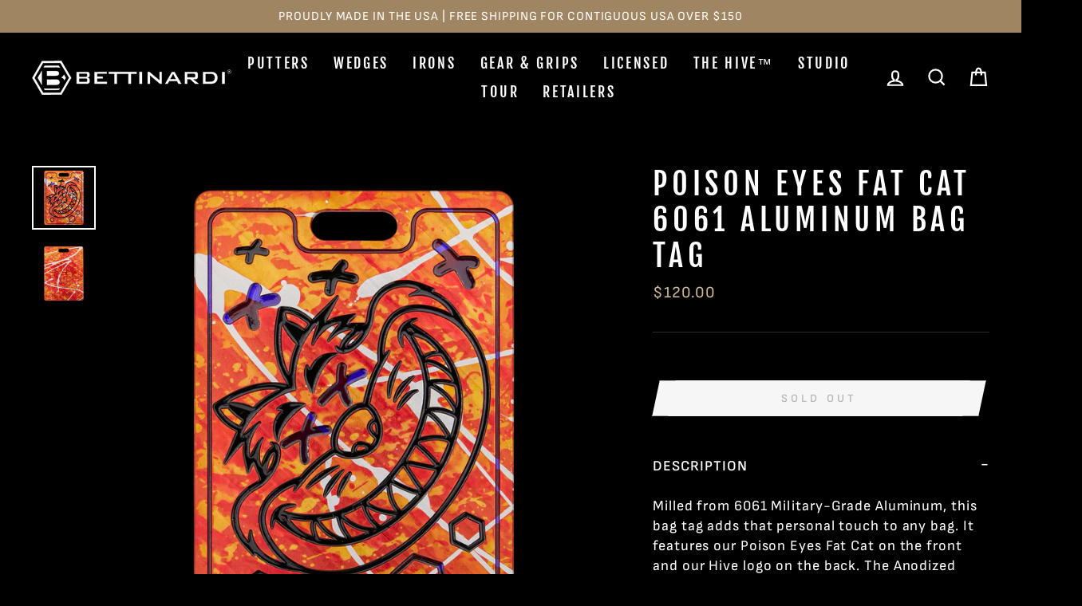

--- FILE ---
content_type: text/html; charset=utf-8
request_url: https://bettinardi.com/collections/hive-archive/products/poison-eyes-fat-cat-6061-aluminum-bag-tag
body_size: 38891
content:
















<!doctype html>
<html class="no-js" lang="en" dir="ltr">
<head>
<!-- Multi Option Script Start -->

<script type="text/javascript">
  window['mo_app_host'] = "https://workshop.bettinardi.com";
  window['mo_app_shop'] = "bettinardigolf.myshopify.com";
  window['mo_app_storage'] = "https://workshop.bettinardi.com/storage/";
</script>
<!-- Multi Option Script End  -->

  <meta name="facebook-domain-verification" content="32zer86orrn5wq2qou04r29qxs7ggb" />
  
  <meta charset="utf-8">
  <meta http-equiv="X-UA-Compatible" content="IE=edge,chrome=1">
  <meta name="viewport" content="width=device-width,initial-scale=1">
  <meta name="theme-color" content="#9f8561">
  <link rel="canonical" href="https://bettinardi.com/products/poison-eyes-fat-cat-6061-aluminum-bag-tag">
  <link rel="canonical" href="https://bettinardi.com/products/poison-eyes-fat-cat-6061-aluminum-bag-tag">
  <link rel="preconnect" href="https://cdn.shopify.com">
  <link rel="preconnect" href="https://fonts.shopifycdn.com">
  <link rel="dns-prefetch" href="https://productreviews.shopifycdn.com">
  <link rel="dns-prefetch" href="https://ajax.googleapis.com">
  <link rel="dns-prefetch" href="https://maps.googleapis.com">
  <link rel="dns-prefetch" href="https://maps.gstatic.com"><link rel="shortcut icon" href="//bettinardi.com/cdn/shop/files/favicon_32x32.png?v=1617619692" type="image/png" /><title>Poison Eyes Fat Cat 6061 Aluminum Bag Tag | Bettinardi Golf
&ndash; Studio B
</title>
<meta name="description" content="Milled from 6061 Military-Grade Aluminum, this bag tag adds that personal touch to any bag. It features our Poison Eyes Fat Cat on the front and our Hive logo on the back. The Anodized Marble finish and black and purple paint fills will make your bag unmistakable from the rest. Limited quantities are available. Limit 1 per person. Good luck!"><meta property="og:site_name" content="Studio B">
  <meta property="og:url" content="https://bettinardi.com/products/poison-eyes-fat-cat-6061-aluminum-bag-tag">
  <meta property="og:title" content="Poison Eyes Fat Cat 6061 Aluminum Bag Tag">
  <meta property="og:type" content="product">
  <meta property="og:description" content="Milled from 6061 Military-Grade Aluminum, this bag tag adds that personal touch to any bag. It features our Poison Eyes Fat Cat on the front and our Hive logo on the back. The Anodized Marble finish and black and purple paint fills will make your bag unmistakable from the rest. Limited quantities are available. Limit 1 per person. Good luck!"><meta property="og:image" content="http://bettinardi.com/cdn/shop/files/23-0272-BTG-02-FATCAT-2_1200x1200.png?v=1706018681"><meta property="og:image" content="http://bettinardi.com/cdn/shop/files/23-0272-BTG-02-FATCAT-1_1200x1200.png?v=1706018681">
  <meta property="og:image:secure_url" content="https://bettinardi.com/cdn/shop/files/23-0272-BTG-02-FATCAT-2_1200x1200.png?v=1706018681"><meta property="og:image:secure_url" content="https://bettinardi.com/cdn/shop/files/23-0272-BTG-02-FATCAT-1_1200x1200.png?v=1706018681">
  <meta name="twitter:site" content="@BettinardiGolf">
  <meta name="twitter:card" content="summary_large_image">
  <meta name="twitter:title" content="Poison Eyes Fat Cat 6061 Aluminum Bag Tag">
  <meta name="twitter:description" content="Milled from 6061 Military-Grade Aluminum, this bag tag adds that personal touch to any bag. It features our Poison Eyes Fat Cat on the front and our Hive logo on the back. The Anodized Marble finish and black and purple paint fills will make your bag unmistakable from the rest. Limited quantities are available. Limit 1 per person. Good luck!">
<style data-shopify>@font-face {
  font-family: "Fjalla One";
  font-weight: 400;
  font-style: normal;
  font-display: swap;
  src: url("//bettinardi.com/cdn/fonts/fjalla_one/fjallaone_n4.262edaf1abaf5ed669f7ecd26fc3e24707a0ad85.woff2") format("woff2"),
       url("//bettinardi.com/cdn/fonts/fjalla_one/fjallaone_n4.f67f40342efd2b34cae019d50b4b5c4da6fc5da7.woff") format("woff");
}

  @font-face {
  font-family: "Sofia Sans";
  font-weight: 400;
  font-style: normal;
  font-display: swap;
  src: url("//bettinardi.com/cdn/fonts/sofia_sans/sofiasans_n4.df6bada4ebcb1ef558ab3f607806b5a6004edfc4.woff2") format("woff2"),
       url("//bettinardi.com/cdn/fonts/sofia_sans/sofiasans_n4.776a81487362328895867665d1b60f8c6a123816.woff") format("woff");
}


  @font-face {
  font-family: "Sofia Sans";
  font-weight: 600;
  font-style: normal;
  font-display: swap;
  src: url("//bettinardi.com/cdn/fonts/sofia_sans/sofiasans_n6.32bc7a2639b9e1fe15303fd5c6696c78a3bc2961.woff2") format("woff2"),
       url("//bettinardi.com/cdn/fonts/sofia_sans/sofiasans_n6.86f34c54006bdd77fbdb04caf3a185a027f794b9.woff") format("woff");
}

  @font-face {
  font-family: "Sofia Sans";
  font-weight: 400;
  font-style: italic;
  font-display: swap;
  src: url("//bettinardi.com/cdn/fonts/sofia_sans/sofiasans_i4.583f6fef9aeab6d3845922c059b996fb816981ec.woff2") format("woff2"),
       url("//bettinardi.com/cdn/fonts/sofia_sans/sofiasans_i4.998092842b51077641b394931f616c06f04e1a0a.woff") format("woff");
}

  @font-face {
  font-family: "Sofia Sans";
  font-weight: 600;
  font-style: italic;
  font-display: swap;
  src: url("//bettinardi.com/cdn/fonts/sofia_sans/sofiasans_i6.3842ca1562521c95719c23725ca7e1e2454b9557.woff2") format("woff2"),
       url("//bettinardi.com/cdn/fonts/sofia_sans/sofiasans_i6.1166b7589c8b7782be5723e3f870ee9fde7bdb4d.woff") format("woff");
}

</style><link href="//bettinardi.com/cdn/shop/t/56/assets/theme.css?v=15788688799162348941754723875" rel="stylesheet" type="text/css" media="all" />
<style data-shopify>:root {
    --typeHeaderPrimary: "Fjalla One";
    --typeHeaderFallback: sans-serif;
    --typeHeaderSize: 45px;
    --typeHeaderWeight: 400;
    --typeHeaderLineHeight: 1.2;
    --typeHeaderSpacing: 0.15em;

    --typeBasePrimary:"Sofia Sans";
    --typeBaseFallback:sans-serif;
    --typeBaseSize: 18px;
    --typeBaseWeight: 400;
    --typeBaseSpacing: 0.05em;
    --typeBaseLineHeight: 1.4;

    --typeCollectionTitle: 23px;

    --iconWeight: 5px;
    --iconLinecaps: miter;

    
      --buttonRadius: 0px;
    

    --colorGridOverlayOpacity: 0.1;
  }</style><link href="//bettinardi.com/cdn/shop/t/56/assets/manic.css?v=24629089846489036651754723563" rel="stylesheet" type="text/css" media="all" />
  
  
  <script>
    document.documentElement.className = document.documentElement.className.replace('no-js', 'js');

    window.theme = window.theme || {};
    theme.routes = {
      home: "/",
      cart: "/cart",
      cartAdd: "/cart/add.js",
      cartChange: "/cart/change"
    };
    theme.strings = {
      soldOut: "Sold Out",
      unavailable: "Unavailable",
      stockLabel: "Only [count] items in stock!",
      willNotShipUntil: "Will not ship until [date]",
      willBeInStockAfter: "Will be in stock after [date]",
      waitingForStock: "Inventory on the way",
      savePrice: "Save [saved_amount]",
      cartEmpty: "Your cart is currently empty.",
      cartTermsConfirmation: "You must agree with the terms and conditions of sales to check out"
    };
    theme.settings = {
      dynamicVariantsEnable: true,
      dynamicVariantType: "button",
      cartType: "drawer",
      moneyFormat: "${{amount}}",
      saveType: "dollar",
      recentlyViewedEnabled: false,
      predictiveSearch: true,
      predictiveSearchType: "product",
      inventoryThreshold: 10,
      quickView: false,
      themeName: 'Impulse',
      themeVersion: "3.6.2"
    };
  </script>

  
  
  <script>window.performance && window.performance.mark && window.performance.mark('shopify.content_for_header.start');</script><meta name="google-site-verification" content="poUgEoi60xO1kz6uM1WuYKgF56QZ9sJoJskszepCfLE">
<meta id="shopify-digital-wallet" name="shopify-digital-wallet" content="/25138806/digital_wallets/dialog">
<meta name="shopify-checkout-api-token" content="b0d8970aaf611ec4178f5d2beacc1d5b">
<meta id="in-context-paypal-metadata" data-shop-id="25138806" data-venmo-supported="true" data-environment="production" data-locale="en_US" data-paypal-v4="true" data-currency="USD">
<link rel="alternate" type="application/json+oembed" href="https://bettinardi.com/products/poison-eyes-fat-cat-6061-aluminum-bag-tag.oembed">
<script async="async" src="/checkouts/internal/preloads.js?locale=en-US"></script>
<link rel="preconnect" href="https://shop.app" crossorigin="anonymous">
<script async="async" src="https://shop.app/checkouts/internal/preloads.js?locale=en-US&shop_id=25138806" crossorigin="anonymous"></script>
<script id="apple-pay-shop-capabilities" type="application/json">{"shopId":25138806,"countryCode":"US","currencyCode":"USD","merchantCapabilities":["supports3DS"],"merchantId":"gid:\/\/shopify\/Shop\/25138806","merchantName":"Studio B","requiredBillingContactFields":["postalAddress","email","phone"],"requiredShippingContactFields":["postalAddress","email","phone"],"shippingType":"shipping","supportedNetworks":["visa","masterCard","amex","discover","elo","jcb"],"total":{"type":"pending","label":"Studio B","amount":"1.00"},"shopifyPaymentsEnabled":true,"supportsSubscriptions":true}</script>
<script id="shopify-features" type="application/json">{"accessToken":"b0d8970aaf611ec4178f5d2beacc1d5b","betas":["rich-media-storefront-analytics"],"domain":"bettinardi.com","predictiveSearch":true,"shopId":25138806,"locale":"en"}</script>
<script>var Shopify = Shopify || {};
Shopify.shop = "bettinardigolf.myshopify.com";
Shopify.locale = "en";
Shopify.currency = {"active":"USD","rate":"1.0"};
Shopify.country = "US";
Shopify.theme = {"name":"(Manic New Homepage Design + Multi Options)","id":183021273456,"schema_name":"Impulse","schema_version":"3.6.2","theme_store_id":null,"role":"main"};
Shopify.theme.handle = "null";
Shopify.theme.style = {"id":null,"handle":null};
Shopify.cdnHost = "bettinardi.com/cdn";
Shopify.routes = Shopify.routes || {};
Shopify.routes.root = "/";</script>
<script type="module">!function(o){(o.Shopify=o.Shopify||{}).modules=!0}(window);</script>
<script>!function(o){function n(){var o=[];function n(){o.push(Array.prototype.slice.apply(arguments))}return n.q=o,n}var t=o.Shopify=o.Shopify||{};t.loadFeatures=n(),t.autoloadFeatures=n()}(window);</script>
<script>
  window.ShopifyPay = window.ShopifyPay || {};
  window.ShopifyPay.apiHost = "shop.app\/pay";
  window.ShopifyPay.redirectState = null;
</script>
<script id="shop-js-analytics" type="application/json">{"pageType":"product"}</script>
<script defer="defer" async type="module" src="//bettinardi.com/cdn/shopifycloud/shop-js/modules/v2/client.init-shop-cart-sync_BApSsMSl.en.esm.js"></script>
<script defer="defer" async type="module" src="//bettinardi.com/cdn/shopifycloud/shop-js/modules/v2/chunk.common_CBoos6YZ.esm.js"></script>
<script type="module">
  await import("//bettinardi.com/cdn/shopifycloud/shop-js/modules/v2/client.init-shop-cart-sync_BApSsMSl.en.esm.js");
await import("//bettinardi.com/cdn/shopifycloud/shop-js/modules/v2/chunk.common_CBoos6YZ.esm.js");

  window.Shopify.SignInWithShop?.initShopCartSync?.({"fedCMEnabled":true,"windoidEnabled":true});

</script>
<script defer="defer" async type="module" src="//bettinardi.com/cdn/shopifycloud/shop-js/modules/v2/client.payment-terms_BHOWV7U_.en.esm.js"></script>
<script defer="defer" async type="module" src="//bettinardi.com/cdn/shopifycloud/shop-js/modules/v2/chunk.common_CBoos6YZ.esm.js"></script>
<script defer="defer" async type="module" src="//bettinardi.com/cdn/shopifycloud/shop-js/modules/v2/chunk.modal_Bu1hFZFC.esm.js"></script>
<script type="module">
  await import("//bettinardi.com/cdn/shopifycloud/shop-js/modules/v2/client.payment-terms_BHOWV7U_.en.esm.js");
await import("//bettinardi.com/cdn/shopifycloud/shop-js/modules/v2/chunk.common_CBoos6YZ.esm.js");
await import("//bettinardi.com/cdn/shopifycloud/shop-js/modules/v2/chunk.modal_Bu1hFZFC.esm.js");

  
</script>
<script>
  window.Shopify = window.Shopify || {};
  if (!window.Shopify.featureAssets) window.Shopify.featureAssets = {};
  window.Shopify.featureAssets['shop-js'] = {"shop-cart-sync":["modules/v2/client.shop-cart-sync_DJczDl9f.en.esm.js","modules/v2/chunk.common_CBoos6YZ.esm.js"],"init-fed-cm":["modules/v2/client.init-fed-cm_BzwGC0Wi.en.esm.js","modules/v2/chunk.common_CBoos6YZ.esm.js"],"init-windoid":["modules/v2/client.init-windoid_BS26ThXS.en.esm.js","modules/v2/chunk.common_CBoos6YZ.esm.js"],"init-shop-email-lookup-coordinator":["modules/v2/client.init-shop-email-lookup-coordinator_DFwWcvrS.en.esm.js","modules/v2/chunk.common_CBoos6YZ.esm.js"],"shop-cash-offers":["modules/v2/client.shop-cash-offers_DthCPNIO.en.esm.js","modules/v2/chunk.common_CBoos6YZ.esm.js","modules/v2/chunk.modal_Bu1hFZFC.esm.js"],"shop-button":["modules/v2/client.shop-button_D_JX508o.en.esm.js","modules/v2/chunk.common_CBoos6YZ.esm.js"],"shop-toast-manager":["modules/v2/client.shop-toast-manager_tEhgP2F9.en.esm.js","modules/v2/chunk.common_CBoos6YZ.esm.js"],"avatar":["modules/v2/client.avatar_BTnouDA3.en.esm.js"],"pay-button":["modules/v2/client.pay-button_BuNmcIr_.en.esm.js","modules/v2/chunk.common_CBoos6YZ.esm.js"],"init-shop-cart-sync":["modules/v2/client.init-shop-cart-sync_BApSsMSl.en.esm.js","modules/v2/chunk.common_CBoos6YZ.esm.js"],"shop-login-button":["modules/v2/client.shop-login-button_DwLgFT0K.en.esm.js","modules/v2/chunk.common_CBoos6YZ.esm.js","modules/v2/chunk.modal_Bu1hFZFC.esm.js"],"init-customer-accounts-sign-up":["modules/v2/client.init-customer-accounts-sign-up_TlVCiykN.en.esm.js","modules/v2/client.shop-login-button_DwLgFT0K.en.esm.js","modules/v2/chunk.common_CBoos6YZ.esm.js","modules/v2/chunk.modal_Bu1hFZFC.esm.js"],"init-shop-for-new-customer-accounts":["modules/v2/client.init-shop-for-new-customer-accounts_DrjXSI53.en.esm.js","modules/v2/client.shop-login-button_DwLgFT0K.en.esm.js","modules/v2/chunk.common_CBoos6YZ.esm.js","modules/v2/chunk.modal_Bu1hFZFC.esm.js"],"init-customer-accounts":["modules/v2/client.init-customer-accounts_C0Oh2ljF.en.esm.js","modules/v2/client.shop-login-button_DwLgFT0K.en.esm.js","modules/v2/chunk.common_CBoos6YZ.esm.js","modules/v2/chunk.modal_Bu1hFZFC.esm.js"],"shop-follow-button":["modules/v2/client.shop-follow-button_C5D3XtBb.en.esm.js","modules/v2/chunk.common_CBoos6YZ.esm.js","modules/v2/chunk.modal_Bu1hFZFC.esm.js"],"checkout-modal":["modules/v2/client.checkout-modal_8TC_1FUY.en.esm.js","modules/v2/chunk.common_CBoos6YZ.esm.js","modules/v2/chunk.modal_Bu1hFZFC.esm.js"],"lead-capture":["modules/v2/client.lead-capture_D-pmUjp9.en.esm.js","modules/v2/chunk.common_CBoos6YZ.esm.js","modules/v2/chunk.modal_Bu1hFZFC.esm.js"],"shop-login":["modules/v2/client.shop-login_BmtnoEUo.en.esm.js","modules/v2/chunk.common_CBoos6YZ.esm.js","modules/v2/chunk.modal_Bu1hFZFC.esm.js"],"payment-terms":["modules/v2/client.payment-terms_BHOWV7U_.en.esm.js","modules/v2/chunk.common_CBoos6YZ.esm.js","modules/v2/chunk.modal_Bu1hFZFC.esm.js"]};
</script>
<script>(function() {
  var isLoaded = false;
  function asyncLoad() {
    if (isLoaded) return;
    isLoaded = true;
    var urls = ["https:\/\/d23dclunsivw3h.cloudfront.net\/redirect-app.js?shop=bettinardigolf.myshopify.com","https:\/\/pc-quiz.s3.us-east-2.amazonaws.com\/current\/quiz-loader.min.js?shop=bettinardigolf.myshopify.com","https:\/\/na.shgcdn3.com\/pixel-collector.js?shop=bettinardigolf.myshopify.com","https:\/\/static.klaviyo.com\/onsite\/js\/QRxnHA\/klaviyo.js?company_id=QRxnHA\u0026shop=bettinardigolf.myshopify.com"];
    for (var i = 0; i < urls.length; i++) {
      var s = document.createElement('script');
      s.type = 'text/javascript';
      s.async = true;
      s.src = urls[i];
      var x = document.getElementsByTagName('script')[0];
      x.parentNode.insertBefore(s, x);
    }
  };
  if(window.attachEvent) {
    window.attachEvent('onload', asyncLoad);
  } else {
    window.addEventListener('load', asyncLoad, false);
  }
})();</script>
<script id="__st">var __st={"a":25138806,"offset":-21600,"reqid":"53f74d92-18fa-49da-a11e-84f8c28e7c70-1768927216","pageurl":"bettinardi.com\/collections\/hive-archive\/products\/poison-eyes-fat-cat-6061-aluminum-bag-tag","u":"07f203c2a6ba","p":"product","rtyp":"product","rid":7644816277675};</script>
<script>window.ShopifyPaypalV4VisibilityTracking = true;</script>
<script id="captcha-bootstrap">!function(){'use strict';const t='contact',e='account',n='new_comment',o=[[t,t],['blogs',n],['comments',n],[t,'customer']],c=[[e,'customer_login'],[e,'guest_login'],[e,'recover_customer_password'],[e,'create_customer']],r=t=>t.map((([t,e])=>`form[action*='/${t}']:not([data-nocaptcha='true']) input[name='form_type'][value='${e}']`)).join(','),a=t=>()=>t?[...document.querySelectorAll(t)].map((t=>t.form)):[];function s(){const t=[...o],e=r(t);return a(e)}const i='password',u='form_key',d=['recaptcha-v3-token','g-recaptcha-response','h-captcha-response',i],f=()=>{try{return window.sessionStorage}catch{return}},m='__shopify_v',_=t=>t.elements[u];function p(t,e,n=!1){try{const o=window.sessionStorage,c=JSON.parse(o.getItem(e)),{data:r}=function(t){const{data:e,action:n}=t;return t[m]||n?{data:e,action:n}:{data:t,action:n}}(c);for(const[e,n]of Object.entries(r))t.elements[e]&&(t.elements[e].value=n);n&&o.removeItem(e)}catch(o){console.error('form repopulation failed',{error:o})}}const l='form_type',E='cptcha';function T(t){t.dataset[E]=!0}const w=window,h=w.document,L='Shopify',v='ce_forms',y='captcha';let A=!1;((t,e)=>{const n=(g='f06e6c50-85a8-45c8-87d0-21a2b65856fe',I='https://cdn.shopify.com/shopifycloud/storefront-forms-hcaptcha/ce_storefront_forms_captcha_hcaptcha.v1.5.2.iife.js',D={infoText:'Protected by hCaptcha',privacyText:'Privacy',termsText:'Terms'},(t,e,n)=>{const o=w[L][v],c=o.bindForm;if(c)return c(t,g,e,D).then(n);var r;o.q.push([[t,g,e,D],n]),r=I,A||(h.body.append(Object.assign(h.createElement('script'),{id:'captcha-provider',async:!0,src:r})),A=!0)});var g,I,D;w[L]=w[L]||{},w[L][v]=w[L][v]||{},w[L][v].q=[],w[L][y]=w[L][y]||{},w[L][y].protect=function(t,e){n(t,void 0,e),T(t)},Object.freeze(w[L][y]),function(t,e,n,w,h,L){const[v,y,A,g]=function(t,e,n){const i=e?o:[],u=t?c:[],d=[...i,...u],f=r(d),m=r(i),_=r(d.filter((([t,e])=>n.includes(e))));return[a(f),a(m),a(_),s()]}(w,h,L),I=t=>{const e=t.target;return e instanceof HTMLFormElement?e:e&&e.form},D=t=>v().includes(t);t.addEventListener('submit',(t=>{const e=I(t);if(!e)return;const n=D(e)&&!e.dataset.hcaptchaBound&&!e.dataset.recaptchaBound,o=_(e),c=g().includes(e)&&(!o||!o.value);(n||c)&&t.preventDefault(),c&&!n&&(function(t){try{if(!f())return;!function(t){const e=f();if(!e)return;const n=_(t);if(!n)return;const o=n.value;o&&e.removeItem(o)}(t);const e=Array.from(Array(32),(()=>Math.random().toString(36)[2])).join('');!function(t,e){_(t)||t.append(Object.assign(document.createElement('input'),{type:'hidden',name:u})),t.elements[u].value=e}(t,e),function(t,e){const n=f();if(!n)return;const o=[...t.querySelectorAll(`input[type='${i}']`)].map((({name:t})=>t)),c=[...d,...o],r={};for(const[a,s]of new FormData(t).entries())c.includes(a)||(r[a]=s);n.setItem(e,JSON.stringify({[m]:1,action:t.action,data:r}))}(t,e)}catch(e){console.error('failed to persist form',e)}}(e),e.submit())}));const S=(t,e)=>{t&&!t.dataset[E]&&(n(t,e.some((e=>e===t))),T(t))};for(const o of['focusin','change'])t.addEventListener(o,(t=>{const e=I(t);D(e)&&S(e,y())}));const B=e.get('form_key'),M=e.get(l),P=B&&M;t.addEventListener('DOMContentLoaded',(()=>{const t=y();if(P)for(const e of t)e.elements[l].value===M&&p(e,B);[...new Set([...A(),...v().filter((t=>'true'===t.dataset.shopifyCaptcha))])].forEach((e=>S(e,t)))}))}(h,new URLSearchParams(w.location.search),n,t,e,['guest_login'])})(!0,!0)}();</script>
<script integrity="sha256-4kQ18oKyAcykRKYeNunJcIwy7WH5gtpwJnB7kiuLZ1E=" data-source-attribution="shopify.loadfeatures" defer="defer" src="//bettinardi.com/cdn/shopifycloud/storefront/assets/storefront/load_feature-a0a9edcb.js" crossorigin="anonymous"></script>
<script crossorigin="anonymous" defer="defer" src="//bettinardi.com/cdn/shopifycloud/storefront/assets/shopify_pay/storefront-65b4c6d7.js?v=20250812"></script>
<script data-source-attribution="shopify.dynamic_checkout.dynamic.init">var Shopify=Shopify||{};Shopify.PaymentButton=Shopify.PaymentButton||{isStorefrontPortableWallets:!0,init:function(){window.Shopify.PaymentButton.init=function(){};var t=document.createElement("script");t.src="https://bettinardi.com/cdn/shopifycloud/portable-wallets/latest/portable-wallets.en.js",t.type="module",document.head.appendChild(t)}};
</script>
<script data-source-attribution="shopify.dynamic_checkout.buyer_consent">
  function portableWalletsHideBuyerConsent(e){var t=document.getElementById("shopify-buyer-consent"),n=document.getElementById("shopify-subscription-policy-button");t&&n&&(t.classList.add("hidden"),t.setAttribute("aria-hidden","true"),n.removeEventListener("click",e))}function portableWalletsShowBuyerConsent(e){var t=document.getElementById("shopify-buyer-consent"),n=document.getElementById("shopify-subscription-policy-button");t&&n&&(t.classList.remove("hidden"),t.removeAttribute("aria-hidden"),n.addEventListener("click",e))}window.Shopify?.PaymentButton&&(window.Shopify.PaymentButton.hideBuyerConsent=portableWalletsHideBuyerConsent,window.Shopify.PaymentButton.showBuyerConsent=portableWalletsShowBuyerConsent);
</script>
<script data-source-attribution="shopify.dynamic_checkout.cart.bootstrap">document.addEventListener("DOMContentLoaded",(function(){function t(){return document.querySelector("shopify-accelerated-checkout-cart, shopify-accelerated-checkout")}if(t())Shopify.PaymentButton.init();else{new MutationObserver((function(e,n){t()&&(Shopify.PaymentButton.init(),n.disconnect())})).observe(document.body,{childList:!0,subtree:!0})}}));
</script>
<script id='scb4127' type='text/javascript' async='' src='https://bettinardi.com/cdn/shopifycloud/privacy-banner/storefront-banner.js'></script><link id="shopify-accelerated-checkout-styles" rel="stylesheet" media="screen" href="https://bettinardi.com/cdn/shopifycloud/portable-wallets/latest/accelerated-checkout-backwards-compat.css" crossorigin="anonymous">
<style id="shopify-accelerated-checkout-cart">
        #shopify-buyer-consent {
  margin-top: 1em;
  display: inline-block;
  width: 100%;
}

#shopify-buyer-consent.hidden {
  display: none;
}

#shopify-subscription-policy-button {
  background: none;
  border: none;
  padding: 0;
  text-decoration: underline;
  font-size: inherit;
  cursor: pointer;
}

#shopify-subscription-policy-button::before {
  box-shadow: none;
}

      </style>

<script>window.performance && window.performance.mark && window.performance.mark('shopify.content_for_header.end');</script>
  





  <script type="text/javascript">
    
      window.__shgMoneyFormat = window.__shgMoneyFormat || {"USD":{"currency":"USD","currency_symbol":"$","currency_symbol_location":"left","decimal_places":2,"decimal_separator":".","thousands_separator":","}};
    
    window.__shgCurrentCurrencyCode = window.__shgCurrentCurrencyCode || {
      currency: "USD",
      currency_symbol: "$",
      decimal_separator: ".",
      thousands_separator: ",",
      decimal_places: 2,
      currency_symbol_location: "left"
    };
  </script>




  

<script>
    window.BOLD = window.BOLD || {};
        window.BOLD.options = window.BOLD.options || {};
        window.BOLD.options.settings = window.BOLD.options.settings || {};
        window.BOLD.options.settings.v1_variant_mode = window.BOLD.options.settings.v1_variant_mode || true;
        window.BOLD.options.settings.hybrid_fix_auto_insert_inputs =
        window.BOLD.options.settings.hybrid_fix_auto_insert_inputs || true;
</script>

<script>window.BOLD = window.BOLD || {};
    window.BOLD.common = window.BOLD.common || {};
    window.BOLD.common.Shopify = window.BOLD.common.Shopify || {};
    window.BOLD.common.Shopify.shop = {
      domain: 'bettinardi.com',
      permanent_domain: 'bettinardigolf.myshopify.com',
      url: 'https://bettinardi.com',
      secure_url: 'https://bettinardi.com',
      money_format: "${{amount}}",
      currency: "USD"
    };
    window.BOLD.common.Shopify.customer = {
      id: null,
      tags: null,
    };
    window.BOLD.common.Shopify.cart = {"note":null,"attributes":{},"original_total_price":0,"total_price":0,"total_discount":0,"total_weight":0.0,"item_count":0,"items":[],"requires_shipping":false,"currency":"USD","items_subtotal_price":0,"cart_level_discount_applications":[],"checkout_charge_amount":0};
    window.BOLD.common.template = 'product';window.BOLD.common.Shopify.formatMoney = function(money, format) {
        function n(t, e) {
            return "undefined" == typeof t ? e : t
        }
        function r(t, e, r, i) {
            if (e = n(e, 2),
                r = n(r, ","),
                i = n(i, "."),
            isNaN(t) || null == t)
                return 0;
            t = (t / 100).toFixed(e);
            var o = t.split(".")
                , a = o[0].replace(/(\d)(?=(\d\d\d)+(?!\d))/g, "$1" + r)
                , s = o[1] ? i + o[1] : "";
            return a + s
        }
        "string" == typeof money && (money = money.replace(".", ""));
        var i = ""
            , o = /\{\{\s*(\w+)\s*\}\}/
            , a = format || window.BOLD.common.Shopify.shop.money_format || window.Shopify.money_format || "$ {{ amount }}";
        switch (a.match(o)[1]) {
            case "amount":
                i = r(money, 2, ",", ".");
                break;
            case "amount_no_decimals":
                i = r(money, 0, ",", ".");
                break;
            case "amount_with_comma_separator":
                i = r(money, 2, ".", ",");
                break;
            case "amount_no_decimals_with_comma_separator":
                i = r(money, 0, ".", ",");
                break;
            case "amount_with_space_separator":
                i = r(money, 2, " ", ",");
                break;
            case "amount_no_decimals_with_space_separator":
                i = r(money, 0, " ", ",");
                break;
            case "amount_with_apostrophe_separator":
                i = r(money, 2, "'", ".");
                break;
        }
        return a.replace(o, i);
    };
    window.BOLD.common.Shopify.saveProduct = function (handle, product) {
      if (typeof handle === 'string' && typeof window.BOLD.common.Shopify.products[handle] === 'undefined') {
        if (typeof product === 'number') {
          window.BOLD.common.Shopify.handles[product] = handle;
          product = { id: product };
        }
        window.BOLD.common.Shopify.products[handle] = product;
      }
    };
    window.BOLD.common.Shopify.saveVariant = function (variant_id, variant) {
      if (typeof variant_id === 'number' && typeof window.BOLD.common.Shopify.variants[variant_id] === 'undefined') {
        window.BOLD.common.Shopify.variants[variant_id] = variant;
      }
    };window.BOLD.common.Shopify.products = window.BOLD.common.Shopify.products || {};
    window.BOLD.common.Shopify.variants = window.BOLD.common.Shopify.variants || {};
    window.BOLD.common.Shopify.handles = window.BOLD.common.Shopify.handles || {};window.BOLD.common.Shopify.handle = "poison-eyes-fat-cat-6061-aluminum-bag-tag"
window.BOLD.common.Shopify.saveProduct("poison-eyes-fat-cat-6061-aluminum-bag-tag", 7644816277675);window.BOLD.common.Shopify.saveVariant(42690066481323, { product_id: 7644816277675, product_handle: "poison-eyes-fat-cat-6061-aluminum-bag-tag", price: 12000, group_id: '', csp_metafield: {}});window.BOLD.apps_installed = {"Product Bundles":2,"Product Options":2} || {};window.BOLD.common.Shopify.metafields = window.BOLD.common.Shopify.metafields || {};window.BOLD.common.Shopify.metafields["bold_rp"] = {};window.BOLD.common.Shopify.metafields["bold_csp_defaults"] = {};window.BOLD.common.cacheParams = window.BOLD.common.cacheParams || {};
    window.BOLD.common.cacheParams.options = 1667996234;
</script>
<link href="//bettinardi.com/cdn/shop/t/56/assets/bold-options.css?v=128027530002719614141768568591" rel="stylesheet" type="text/css" media="all" />
<script defer src="https://options.shopapps.site/js/options.js"></script>
<script>
    window.BOLD.common.cacheParams.options = 1768883598;
</script><script src="//bettinardi.com/cdn/shop/t/56/assets/vendor-scripts-v7.js" defer="defer"></script><!-- kmk   -->
  <script src="https://code.jquery.com/jquery-3.6.0.js" integrity="sha256-H+K7U5CnXl1h5ywQfKtSj8PCmoN9aaq30gDh27Xc0jk=" crossorigin="anonymous"></script>
<!--  kmk  -->
  <script src="//bettinardi.com/cdn/shop/t/56/assets/theme.js?v=119705962969303391841754724035" defer="defer"></script>
  <script src="//bettinardi.com/cdn/shop/t/56/assets/manic-main.js?v=82001961938325410621754723563" defer="defer"></script>
  
  
  <!-- Growify Tracking Pixel -->
<script>
     ((e,p,t,s,n,r)=>e.grp||((s=e.grp=function(){s.process?s.process.apply(s,arguments):s.queue.push(arguments)}).queue=[],s.t=+new Date,(n=p.createElement(t)).async=1,n.src="https://storage.googleapis.com/grpixel/openpixel.min.js",(r=p.getElementsByTagName(t)[0]).parentNode.insertBefore(n,r)))(window,document,"script"),grp("init","174");
</script>
<!-- Growify Tracking Pixel -->

<script type="text/javascript">
  
    window.SHG_CUSTOMER = null;
  
</script>







  
  <meta name="facebook-domain-verification" content="tkh0bcv1afgv5zdzra6964egvp1waz" />
  
  <style>
    .product-single__form {
      display: flex;
      flex-direction: column;
      gap: 20px;
    }
  </style>
<!-- BEGIN app block: shopify://apps/uppromote-affiliate/blocks/core-script/64c32457-930d-4cb9-9641-e24c0d9cf1f4 --><!-- BEGIN app snippet: core-metafields-setting --><!--suppress ES6ConvertVarToLetConst -->
<script type="application/json" id="core-uppromote-settings">{"app_env":{"env":"production"},"message_bar_setting":{"referral_enable":0,"referral_content":null,"referral_font":null,"referral_font_size":null,"referral_text_color":null,"referral_background_color":null,"not_referral_enable":0,"not_referral_content":null,"not_referral_font":null,"not_referral_font_size":null,"not_referral_text_color":null,"not_referral_background_color":null}}</script>
<script type="application/json" id="core-uppromote-cart">{"note":null,"attributes":{},"original_total_price":0,"total_price":0,"total_discount":0,"total_weight":0.0,"item_count":0,"items":[],"requires_shipping":false,"currency":"USD","items_subtotal_price":0,"cart_level_discount_applications":[],"checkout_charge_amount":0}</script>
<script id="core-uppromote-quick-store-tracking-vars">
    function getDocumentContext(){const{href:a,hash:b,host:c,hostname:d,origin:e,pathname:f,port:g,protocol:h,search:i}=window.location,j=document.referrer,k=document.characterSet,l=document.title;return{location:{href:a,hash:b,host:c,hostname:d,origin:e,pathname:f,port:g,protocol:h,search:i},referrer:j||document.location.href,characterSet:k,title:l}}function getNavigatorContext(){const{language:a,cookieEnabled:b,languages:c,userAgent:d}=navigator;return{language:a,cookieEnabled:b,languages:c,userAgent:d}}function getWindowContext(){const{innerHeight:a,innerWidth:b,outerHeight:c,outerWidth:d,origin:e,screen:{height:j,width:k},screenX:f,screenY:g,scrollX:h,scrollY:i}=window;return{innerHeight:a,innerWidth:b,outerHeight:c,outerWidth:d,origin:e,screen:{screenHeight:j,screenWidth:k},screenX:f,screenY:g,scrollX:h,scrollY:i,location:getDocumentContext().location}}function getContext(){return{document:getDocumentContext(),navigator:getNavigatorContext(),window:getWindowContext()}}
    if (window.location.href.includes('?sca_ref=')) {
        localStorage.setItem('__up_lastViewedPageContext', JSON.stringify({
            context: getContext(),
            timestamp: new Date().toISOString(),
        }))
    }
</script>

<script id="core-uppromote-setting-booster">
    var UpPromoteCoreSettings = JSON.parse(document.getElementById('core-uppromote-settings').textContent)
    UpPromoteCoreSettings.currentCart = JSON.parse(document.getElementById('core-uppromote-cart')?.textContent || '{}')
    const idToClean = ['core-uppromote-settings', 'core-uppromote-cart', 'core-uppromote-setting-booster', 'core-uppromote-quick-store-tracking-vars']
    idToClean.forEach(id => {
        document.getElementById(id)?.remove()
    })
</script>
<!-- END app snippet -->


<!-- END app block --><!-- BEGIN app block: shopify://apps/minmaxify-order-limits/blocks/app-embed-block/3acfba32-89f3-4377-ae20-cbb9abc48475 --><script type="text/javascript" src="https://limits.minmaxify.com/bettinardigolf.myshopify.com?v=139b&r=20260112223656" async></script>

<!-- END app block --><!-- BEGIN app block: shopify://apps/klaviyo-email-marketing-sms/blocks/klaviyo-onsite-embed/2632fe16-c075-4321-a88b-50b567f42507 -->












  <script async src="https://static.klaviyo.com/onsite/js/QRxnHA/klaviyo.js?company_id=QRxnHA"></script>
  <script>!function(){if(!window.klaviyo){window._klOnsite=window._klOnsite||[];try{window.klaviyo=new Proxy({},{get:function(n,i){return"push"===i?function(){var n;(n=window._klOnsite).push.apply(n,arguments)}:function(){for(var n=arguments.length,o=new Array(n),w=0;w<n;w++)o[w]=arguments[w];var t="function"==typeof o[o.length-1]?o.pop():void 0,e=new Promise((function(n){window._klOnsite.push([i].concat(o,[function(i){t&&t(i),n(i)}]))}));return e}}})}catch(n){window.klaviyo=window.klaviyo||[],window.klaviyo.push=function(){var n;(n=window._klOnsite).push.apply(n,arguments)}}}}();</script>

  
    <script id="viewed_product">
      if (item == null) {
        var _learnq = _learnq || [];

        var MetafieldReviews = null
        var MetafieldYotpoRating = null
        var MetafieldYotpoCount = null
        var MetafieldLooxRating = null
        var MetafieldLooxCount = null
        var okendoProduct = null
        var okendoProductReviewCount = null
        var okendoProductReviewAverageValue = null
        try {
          // The following fields are used for Customer Hub recently viewed in order to add reviews.
          // This information is not part of __kla_viewed. Instead, it is part of __kla_viewed_reviewed_items
          MetafieldReviews = {};
          MetafieldYotpoRating = null
          MetafieldYotpoCount = null
          MetafieldLooxRating = null
          MetafieldLooxCount = null

          okendoProduct = null
          // If the okendo metafield is not legacy, it will error, which then requires the new json formatted data
          if (okendoProduct && 'error' in okendoProduct) {
            okendoProduct = null
          }
          okendoProductReviewCount = okendoProduct ? okendoProduct.reviewCount : null
          okendoProductReviewAverageValue = okendoProduct ? okendoProduct.reviewAverageValue : null
        } catch (error) {
          console.error('Error in Klaviyo onsite reviews tracking:', error);
        }

        var item = {
          Name: "Poison Eyes Fat Cat 6061 Aluminum Bag Tag",
          ProductID: 7644816277675,
          Categories: ["HIVE Archive","THE HIVE™ DROP - 1.25.2024 @ 10:00am CST, STAY TUNED!!"],
          ImageURL: "https://bettinardi.com/cdn/shop/files/23-0272-BTG-02-FATCAT-2_grande.png?v=1706018681",
          URL: "https://bettinardi.com/products/poison-eyes-fat-cat-6061-aluminum-bag-tag",
          Brand: "Bettinardi Golf",
          Price: "$120.00",
          Value: "120.00",
          CompareAtPrice: "$0.00"
        };
        _learnq.push(['track', 'Viewed Product', item]);
        _learnq.push(['trackViewedItem', {
          Title: item.Name,
          ItemId: item.ProductID,
          Categories: item.Categories,
          ImageUrl: item.ImageURL,
          Url: item.URL,
          Metadata: {
            Brand: item.Brand,
            Price: item.Price,
            Value: item.Value,
            CompareAtPrice: item.CompareAtPrice
          },
          metafields:{
            reviews: MetafieldReviews,
            yotpo:{
              rating: MetafieldYotpoRating,
              count: MetafieldYotpoCount,
            },
            loox:{
              rating: MetafieldLooxRating,
              count: MetafieldLooxCount,
            },
            okendo: {
              rating: okendoProductReviewAverageValue,
              count: okendoProductReviewCount,
            }
          }
        }]);
      }
    </script>
  




  <script>
    window.klaviyoReviewsProductDesignMode = false
  </script>



  <!-- BEGIN app snippet: customer-hub-data --><script>
  if (!window.customerHub) {
    window.customerHub = {};
  }
  window.customerHub.storefrontRoutes = {
    login: "/account/login?return_url=%2F%23k-hub",
    register: "/account/register?return_url=%2F%23k-hub",
    logout: "/account/logout",
    profile: "/account",
    addresses: "/account/addresses",
  };
  
  window.customerHub.userId = null;
  
  window.customerHub.storeDomain = "bettinardigolf.myshopify.com";

  
    window.customerHub.activeProduct = {
      name: "Poison Eyes Fat Cat 6061 Aluminum Bag Tag",
      category: null,
      imageUrl: "https://bettinardi.com/cdn/shop/files/23-0272-BTG-02-FATCAT-2_grande.png?v=1706018681",
      id: "7644816277675",
      link: "https://bettinardi.com/products/poison-eyes-fat-cat-6061-aluminum-bag-tag",
      variants: [
        
          {
            id: "42690066481323",
            
            imageUrl: null,
            
            price: "12000",
            currency: "USD",
            availableForSale: false,
            title: "Default",
          },
        
      ],
    };
    window.customerHub.activeProduct.variants.forEach((variant) => {
        
        variant.price = `${variant.price.slice(0, -2)}.${variant.price.slice(-2)}`;
    });
  

  
    window.customerHub.storeLocale = {
        currentLanguage: 'en',
        currentCountry: 'US',
        availableLanguages: [
          
            {
              iso_code: 'en',
              endonym_name: 'English'
            }
          
        ],
        availableCountries: [
          
            {
              iso_code: 'AF',
              name: 'Afghanistan',
              currency_code: 'USD'
            },
          
            {
              iso_code: 'AX',
              name: 'Åland Islands',
              currency_code: 'USD'
            },
          
            {
              iso_code: 'AL',
              name: 'Albania',
              currency_code: 'USD'
            },
          
            {
              iso_code: 'DZ',
              name: 'Algeria',
              currency_code: 'USD'
            },
          
            {
              iso_code: 'AD',
              name: 'Andorra',
              currency_code: 'USD'
            },
          
            {
              iso_code: 'AO',
              name: 'Angola',
              currency_code: 'USD'
            },
          
            {
              iso_code: 'AI',
              name: 'Anguilla',
              currency_code: 'USD'
            },
          
            {
              iso_code: 'AG',
              name: 'Antigua &amp; Barbuda',
              currency_code: 'USD'
            },
          
            {
              iso_code: 'AR',
              name: 'Argentina',
              currency_code: 'USD'
            },
          
            {
              iso_code: 'AM',
              name: 'Armenia',
              currency_code: 'USD'
            },
          
            {
              iso_code: 'AW',
              name: 'Aruba',
              currency_code: 'USD'
            },
          
            {
              iso_code: 'AC',
              name: 'Ascension Island',
              currency_code: 'USD'
            },
          
            {
              iso_code: 'AU',
              name: 'Australia',
              currency_code: 'USD'
            },
          
            {
              iso_code: 'AT',
              name: 'Austria',
              currency_code: 'USD'
            },
          
            {
              iso_code: 'AZ',
              name: 'Azerbaijan',
              currency_code: 'USD'
            },
          
            {
              iso_code: 'BS',
              name: 'Bahamas',
              currency_code: 'USD'
            },
          
            {
              iso_code: 'BH',
              name: 'Bahrain',
              currency_code: 'USD'
            },
          
            {
              iso_code: 'BD',
              name: 'Bangladesh',
              currency_code: 'USD'
            },
          
            {
              iso_code: 'BB',
              name: 'Barbados',
              currency_code: 'USD'
            },
          
            {
              iso_code: 'BY',
              name: 'Belarus',
              currency_code: 'USD'
            },
          
            {
              iso_code: 'BE',
              name: 'Belgium',
              currency_code: 'USD'
            },
          
            {
              iso_code: 'BZ',
              name: 'Belize',
              currency_code: 'USD'
            },
          
            {
              iso_code: 'BJ',
              name: 'Benin',
              currency_code: 'USD'
            },
          
            {
              iso_code: 'BM',
              name: 'Bermuda',
              currency_code: 'USD'
            },
          
            {
              iso_code: 'BT',
              name: 'Bhutan',
              currency_code: 'USD'
            },
          
            {
              iso_code: 'BO',
              name: 'Bolivia',
              currency_code: 'USD'
            },
          
            {
              iso_code: 'BA',
              name: 'Bosnia &amp; Herzegovina',
              currency_code: 'USD'
            },
          
            {
              iso_code: 'BW',
              name: 'Botswana',
              currency_code: 'USD'
            },
          
            {
              iso_code: 'BR',
              name: 'Brazil',
              currency_code: 'USD'
            },
          
            {
              iso_code: 'IO',
              name: 'British Indian Ocean Territory',
              currency_code: 'USD'
            },
          
            {
              iso_code: 'VG',
              name: 'British Virgin Islands',
              currency_code: 'USD'
            },
          
            {
              iso_code: 'BN',
              name: 'Brunei',
              currency_code: 'USD'
            },
          
            {
              iso_code: 'BG',
              name: 'Bulgaria',
              currency_code: 'USD'
            },
          
            {
              iso_code: 'BF',
              name: 'Burkina Faso',
              currency_code: 'USD'
            },
          
            {
              iso_code: 'BI',
              name: 'Burundi',
              currency_code: 'USD'
            },
          
            {
              iso_code: 'KH',
              name: 'Cambodia',
              currency_code: 'USD'
            },
          
            {
              iso_code: 'CM',
              name: 'Cameroon',
              currency_code: 'USD'
            },
          
            {
              iso_code: 'CA',
              name: 'Canada',
              currency_code: 'USD'
            },
          
            {
              iso_code: 'CV',
              name: 'Cape Verde',
              currency_code: 'USD'
            },
          
            {
              iso_code: 'BQ',
              name: 'Caribbean Netherlands',
              currency_code: 'USD'
            },
          
            {
              iso_code: 'KY',
              name: 'Cayman Islands',
              currency_code: 'USD'
            },
          
            {
              iso_code: 'CF',
              name: 'Central African Republic',
              currency_code: 'USD'
            },
          
            {
              iso_code: 'TD',
              name: 'Chad',
              currency_code: 'USD'
            },
          
            {
              iso_code: 'CL',
              name: 'Chile',
              currency_code: 'USD'
            },
          
            {
              iso_code: 'CN',
              name: 'China',
              currency_code: 'USD'
            },
          
            {
              iso_code: 'CX',
              name: 'Christmas Island',
              currency_code: 'USD'
            },
          
            {
              iso_code: 'CC',
              name: 'Cocos (Keeling) Islands',
              currency_code: 'USD'
            },
          
            {
              iso_code: 'CO',
              name: 'Colombia',
              currency_code: 'USD'
            },
          
            {
              iso_code: 'KM',
              name: 'Comoros',
              currency_code: 'USD'
            },
          
            {
              iso_code: 'CG',
              name: 'Congo - Brazzaville',
              currency_code: 'USD'
            },
          
            {
              iso_code: 'CD',
              name: 'Congo - Kinshasa',
              currency_code: 'USD'
            },
          
            {
              iso_code: 'CK',
              name: 'Cook Islands',
              currency_code: 'USD'
            },
          
            {
              iso_code: 'CR',
              name: 'Costa Rica',
              currency_code: 'USD'
            },
          
            {
              iso_code: 'CI',
              name: 'Côte d’Ivoire',
              currency_code: 'USD'
            },
          
            {
              iso_code: 'HR',
              name: 'Croatia',
              currency_code: 'USD'
            },
          
            {
              iso_code: 'CW',
              name: 'Curaçao',
              currency_code: 'USD'
            },
          
            {
              iso_code: 'CY',
              name: 'Cyprus',
              currency_code: 'USD'
            },
          
            {
              iso_code: 'CZ',
              name: 'Czechia',
              currency_code: 'USD'
            },
          
            {
              iso_code: 'DK',
              name: 'Denmark',
              currency_code: 'USD'
            },
          
            {
              iso_code: 'DJ',
              name: 'Djibouti',
              currency_code: 'USD'
            },
          
            {
              iso_code: 'DM',
              name: 'Dominica',
              currency_code: 'USD'
            },
          
            {
              iso_code: 'DO',
              name: 'Dominican Republic',
              currency_code: 'USD'
            },
          
            {
              iso_code: 'EC',
              name: 'Ecuador',
              currency_code: 'USD'
            },
          
            {
              iso_code: 'EG',
              name: 'Egypt',
              currency_code: 'USD'
            },
          
            {
              iso_code: 'SV',
              name: 'El Salvador',
              currency_code: 'USD'
            },
          
            {
              iso_code: 'GQ',
              name: 'Equatorial Guinea',
              currency_code: 'USD'
            },
          
            {
              iso_code: 'ER',
              name: 'Eritrea',
              currency_code: 'USD'
            },
          
            {
              iso_code: 'EE',
              name: 'Estonia',
              currency_code: 'USD'
            },
          
            {
              iso_code: 'SZ',
              name: 'Eswatini',
              currency_code: 'USD'
            },
          
            {
              iso_code: 'ET',
              name: 'Ethiopia',
              currency_code: 'USD'
            },
          
            {
              iso_code: 'FK',
              name: 'Falkland Islands',
              currency_code: 'USD'
            },
          
            {
              iso_code: 'FO',
              name: 'Faroe Islands',
              currency_code: 'USD'
            },
          
            {
              iso_code: 'FJ',
              name: 'Fiji',
              currency_code: 'USD'
            },
          
            {
              iso_code: 'FI',
              name: 'Finland',
              currency_code: 'USD'
            },
          
            {
              iso_code: 'FR',
              name: 'France',
              currency_code: 'USD'
            },
          
            {
              iso_code: 'GF',
              name: 'French Guiana',
              currency_code: 'USD'
            },
          
            {
              iso_code: 'PF',
              name: 'French Polynesia',
              currency_code: 'USD'
            },
          
            {
              iso_code: 'TF',
              name: 'French Southern Territories',
              currency_code: 'USD'
            },
          
            {
              iso_code: 'GA',
              name: 'Gabon',
              currency_code: 'USD'
            },
          
            {
              iso_code: 'GM',
              name: 'Gambia',
              currency_code: 'USD'
            },
          
            {
              iso_code: 'GE',
              name: 'Georgia',
              currency_code: 'USD'
            },
          
            {
              iso_code: 'DE',
              name: 'Germany',
              currency_code: 'USD'
            },
          
            {
              iso_code: 'GH',
              name: 'Ghana',
              currency_code: 'USD'
            },
          
            {
              iso_code: 'GI',
              name: 'Gibraltar',
              currency_code: 'USD'
            },
          
            {
              iso_code: 'GR',
              name: 'Greece',
              currency_code: 'USD'
            },
          
            {
              iso_code: 'GL',
              name: 'Greenland',
              currency_code: 'USD'
            },
          
            {
              iso_code: 'GD',
              name: 'Grenada',
              currency_code: 'USD'
            },
          
            {
              iso_code: 'GP',
              name: 'Guadeloupe',
              currency_code: 'USD'
            },
          
            {
              iso_code: 'GT',
              name: 'Guatemala',
              currency_code: 'USD'
            },
          
            {
              iso_code: 'GG',
              name: 'Guernsey',
              currency_code: 'USD'
            },
          
            {
              iso_code: 'GN',
              name: 'Guinea',
              currency_code: 'USD'
            },
          
            {
              iso_code: 'GW',
              name: 'Guinea-Bissau',
              currency_code: 'USD'
            },
          
            {
              iso_code: 'GY',
              name: 'Guyana',
              currency_code: 'USD'
            },
          
            {
              iso_code: 'HT',
              name: 'Haiti',
              currency_code: 'USD'
            },
          
            {
              iso_code: 'HN',
              name: 'Honduras',
              currency_code: 'USD'
            },
          
            {
              iso_code: 'HK',
              name: 'Hong Kong SAR',
              currency_code: 'USD'
            },
          
            {
              iso_code: 'HU',
              name: 'Hungary',
              currency_code: 'USD'
            },
          
            {
              iso_code: 'IS',
              name: 'Iceland',
              currency_code: 'USD'
            },
          
            {
              iso_code: 'IN',
              name: 'India',
              currency_code: 'USD'
            },
          
            {
              iso_code: 'ID',
              name: 'Indonesia',
              currency_code: 'USD'
            },
          
            {
              iso_code: 'IQ',
              name: 'Iraq',
              currency_code: 'USD'
            },
          
            {
              iso_code: 'IE',
              name: 'Ireland',
              currency_code: 'USD'
            },
          
            {
              iso_code: 'IM',
              name: 'Isle of Man',
              currency_code: 'USD'
            },
          
            {
              iso_code: 'IL',
              name: 'Israel',
              currency_code: 'USD'
            },
          
            {
              iso_code: 'IT',
              name: 'Italy',
              currency_code: 'USD'
            },
          
            {
              iso_code: 'JM',
              name: 'Jamaica',
              currency_code: 'USD'
            },
          
            {
              iso_code: 'JP',
              name: 'Japan',
              currency_code: 'USD'
            },
          
            {
              iso_code: 'JE',
              name: 'Jersey',
              currency_code: 'USD'
            },
          
            {
              iso_code: 'JO',
              name: 'Jordan',
              currency_code: 'USD'
            },
          
            {
              iso_code: 'KZ',
              name: 'Kazakhstan',
              currency_code: 'USD'
            },
          
            {
              iso_code: 'KE',
              name: 'Kenya',
              currency_code: 'USD'
            },
          
            {
              iso_code: 'KI',
              name: 'Kiribati',
              currency_code: 'USD'
            },
          
            {
              iso_code: 'XK',
              name: 'Kosovo',
              currency_code: 'USD'
            },
          
            {
              iso_code: 'KW',
              name: 'Kuwait',
              currency_code: 'USD'
            },
          
            {
              iso_code: 'KG',
              name: 'Kyrgyzstan',
              currency_code: 'USD'
            },
          
            {
              iso_code: 'LA',
              name: 'Laos',
              currency_code: 'USD'
            },
          
            {
              iso_code: 'LV',
              name: 'Latvia',
              currency_code: 'USD'
            },
          
            {
              iso_code: 'LB',
              name: 'Lebanon',
              currency_code: 'USD'
            },
          
            {
              iso_code: 'LS',
              name: 'Lesotho',
              currency_code: 'USD'
            },
          
            {
              iso_code: 'LR',
              name: 'Liberia',
              currency_code: 'USD'
            },
          
            {
              iso_code: 'LY',
              name: 'Libya',
              currency_code: 'USD'
            },
          
            {
              iso_code: 'LI',
              name: 'Liechtenstein',
              currency_code: 'USD'
            },
          
            {
              iso_code: 'LT',
              name: 'Lithuania',
              currency_code: 'USD'
            },
          
            {
              iso_code: 'LU',
              name: 'Luxembourg',
              currency_code: 'USD'
            },
          
            {
              iso_code: 'MO',
              name: 'Macao SAR',
              currency_code: 'USD'
            },
          
            {
              iso_code: 'MG',
              name: 'Madagascar',
              currency_code: 'USD'
            },
          
            {
              iso_code: 'MW',
              name: 'Malawi',
              currency_code: 'USD'
            },
          
            {
              iso_code: 'MY',
              name: 'Malaysia',
              currency_code: 'USD'
            },
          
            {
              iso_code: 'MV',
              name: 'Maldives',
              currency_code: 'USD'
            },
          
            {
              iso_code: 'ML',
              name: 'Mali',
              currency_code: 'USD'
            },
          
            {
              iso_code: 'MT',
              name: 'Malta',
              currency_code: 'USD'
            },
          
            {
              iso_code: 'MQ',
              name: 'Martinique',
              currency_code: 'USD'
            },
          
            {
              iso_code: 'MR',
              name: 'Mauritania',
              currency_code: 'USD'
            },
          
            {
              iso_code: 'MU',
              name: 'Mauritius',
              currency_code: 'USD'
            },
          
            {
              iso_code: 'YT',
              name: 'Mayotte',
              currency_code: 'USD'
            },
          
            {
              iso_code: 'MX',
              name: 'Mexico',
              currency_code: 'USD'
            },
          
            {
              iso_code: 'MD',
              name: 'Moldova',
              currency_code: 'USD'
            },
          
            {
              iso_code: 'MC',
              name: 'Monaco',
              currency_code: 'USD'
            },
          
            {
              iso_code: 'MN',
              name: 'Mongolia',
              currency_code: 'USD'
            },
          
            {
              iso_code: 'ME',
              name: 'Montenegro',
              currency_code: 'USD'
            },
          
            {
              iso_code: 'MS',
              name: 'Montserrat',
              currency_code: 'USD'
            },
          
            {
              iso_code: 'MA',
              name: 'Morocco',
              currency_code: 'USD'
            },
          
            {
              iso_code: 'MZ',
              name: 'Mozambique',
              currency_code: 'USD'
            },
          
            {
              iso_code: 'MM',
              name: 'Myanmar (Burma)',
              currency_code: 'USD'
            },
          
            {
              iso_code: 'NA',
              name: 'Namibia',
              currency_code: 'USD'
            },
          
            {
              iso_code: 'NR',
              name: 'Nauru',
              currency_code: 'USD'
            },
          
            {
              iso_code: 'NP',
              name: 'Nepal',
              currency_code: 'USD'
            },
          
            {
              iso_code: 'NL',
              name: 'Netherlands',
              currency_code: 'USD'
            },
          
            {
              iso_code: 'NC',
              name: 'New Caledonia',
              currency_code: 'USD'
            },
          
            {
              iso_code: 'NZ',
              name: 'New Zealand',
              currency_code: 'USD'
            },
          
            {
              iso_code: 'NI',
              name: 'Nicaragua',
              currency_code: 'USD'
            },
          
            {
              iso_code: 'NE',
              name: 'Niger',
              currency_code: 'USD'
            },
          
            {
              iso_code: 'NG',
              name: 'Nigeria',
              currency_code: 'USD'
            },
          
            {
              iso_code: 'NU',
              name: 'Niue',
              currency_code: 'USD'
            },
          
            {
              iso_code: 'NF',
              name: 'Norfolk Island',
              currency_code: 'USD'
            },
          
            {
              iso_code: 'MK',
              name: 'North Macedonia',
              currency_code: 'USD'
            },
          
            {
              iso_code: 'NO',
              name: 'Norway',
              currency_code: 'USD'
            },
          
            {
              iso_code: 'OM',
              name: 'Oman',
              currency_code: 'USD'
            },
          
            {
              iso_code: 'PK',
              name: 'Pakistan',
              currency_code: 'USD'
            },
          
            {
              iso_code: 'PS',
              name: 'Palestinian Territories',
              currency_code: 'USD'
            },
          
            {
              iso_code: 'PA',
              name: 'Panama',
              currency_code: 'USD'
            },
          
            {
              iso_code: 'PG',
              name: 'Papua New Guinea',
              currency_code: 'USD'
            },
          
            {
              iso_code: 'PY',
              name: 'Paraguay',
              currency_code: 'USD'
            },
          
            {
              iso_code: 'PE',
              name: 'Peru',
              currency_code: 'USD'
            },
          
            {
              iso_code: 'PH',
              name: 'Philippines',
              currency_code: 'USD'
            },
          
            {
              iso_code: 'PN',
              name: 'Pitcairn Islands',
              currency_code: 'USD'
            },
          
            {
              iso_code: 'PL',
              name: 'Poland',
              currency_code: 'USD'
            },
          
            {
              iso_code: 'PT',
              name: 'Portugal',
              currency_code: 'USD'
            },
          
            {
              iso_code: 'QA',
              name: 'Qatar',
              currency_code: 'USD'
            },
          
            {
              iso_code: 'RE',
              name: 'Réunion',
              currency_code: 'USD'
            },
          
            {
              iso_code: 'RO',
              name: 'Romania',
              currency_code: 'USD'
            },
          
            {
              iso_code: 'RU',
              name: 'Russia',
              currency_code: 'USD'
            },
          
            {
              iso_code: 'RW',
              name: 'Rwanda',
              currency_code: 'USD'
            },
          
            {
              iso_code: 'WS',
              name: 'Samoa',
              currency_code: 'USD'
            },
          
            {
              iso_code: 'SM',
              name: 'San Marino',
              currency_code: 'USD'
            },
          
            {
              iso_code: 'ST',
              name: 'São Tomé &amp; Príncipe',
              currency_code: 'USD'
            },
          
            {
              iso_code: 'SA',
              name: 'Saudi Arabia',
              currency_code: 'USD'
            },
          
            {
              iso_code: 'SN',
              name: 'Senegal',
              currency_code: 'USD'
            },
          
            {
              iso_code: 'RS',
              name: 'Serbia',
              currency_code: 'USD'
            },
          
            {
              iso_code: 'SC',
              name: 'Seychelles',
              currency_code: 'USD'
            },
          
            {
              iso_code: 'SL',
              name: 'Sierra Leone',
              currency_code: 'USD'
            },
          
            {
              iso_code: 'SG',
              name: 'Singapore',
              currency_code: 'USD'
            },
          
            {
              iso_code: 'SX',
              name: 'Sint Maarten',
              currency_code: 'USD'
            },
          
            {
              iso_code: 'SK',
              name: 'Slovakia',
              currency_code: 'USD'
            },
          
            {
              iso_code: 'SI',
              name: 'Slovenia',
              currency_code: 'USD'
            },
          
            {
              iso_code: 'SB',
              name: 'Solomon Islands',
              currency_code: 'USD'
            },
          
            {
              iso_code: 'SO',
              name: 'Somalia',
              currency_code: 'USD'
            },
          
            {
              iso_code: 'ZA',
              name: 'South Africa',
              currency_code: 'USD'
            },
          
            {
              iso_code: 'GS',
              name: 'South Georgia &amp; South Sandwich Islands',
              currency_code: 'USD'
            },
          
            {
              iso_code: 'KR',
              name: 'South Korea',
              currency_code: 'USD'
            },
          
            {
              iso_code: 'SS',
              name: 'South Sudan',
              currency_code: 'USD'
            },
          
            {
              iso_code: 'ES',
              name: 'Spain',
              currency_code: 'USD'
            },
          
            {
              iso_code: 'LK',
              name: 'Sri Lanka',
              currency_code: 'USD'
            },
          
            {
              iso_code: 'BL',
              name: 'St. Barthélemy',
              currency_code: 'USD'
            },
          
            {
              iso_code: 'SH',
              name: 'St. Helena',
              currency_code: 'USD'
            },
          
            {
              iso_code: 'KN',
              name: 'St. Kitts &amp; Nevis',
              currency_code: 'USD'
            },
          
            {
              iso_code: 'LC',
              name: 'St. Lucia',
              currency_code: 'USD'
            },
          
            {
              iso_code: 'MF',
              name: 'St. Martin',
              currency_code: 'USD'
            },
          
            {
              iso_code: 'PM',
              name: 'St. Pierre &amp; Miquelon',
              currency_code: 'USD'
            },
          
            {
              iso_code: 'VC',
              name: 'St. Vincent &amp; Grenadines',
              currency_code: 'USD'
            },
          
            {
              iso_code: 'SD',
              name: 'Sudan',
              currency_code: 'USD'
            },
          
            {
              iso_code: 'SR',
              name: 'Suriname',
              currency_code: 'USD'
            },
          
            {
              iso_code: 'SJ',
              name: 'Svalbard &amp; Jan Mayen',
              currency_code: 'USD'
            },
          
            {
              iso_code: 'SE',
              name: 'Sweden',
              currency_code: 'USD'
            },
          
            {
              iso_code: 'CH',
              name: 'Switzerland',
              currency_code: 'USD'
            },
          
            {
              iso_code: 'TW',
              name: 'Taiwan',
              currency_code: 'USD'
            },
          
            {
              iso_code: 'TJ',
              name: 'Tajikistan',
              currency_code: 'USD'
            },
          
            {
              iso_code: 'TZ',
              name: 'Tanzania',
              currency_code: 'USD'
            },
          
            {
              iso_code: 'TH',
              name: 'Thailand',
              currency_code: 'USD'
            },
          
            {
              iso_code: 'TL',
              name: 'Timor-Leste',
              currency_code: 'USD'
            },
          
            {
              iso_code: 'TG',
              name: 'Togo',
              currency_code: 'USD'
            },
          
            {
              iso_code: 'TK',
              name: 'Tokelau',
              currency_code: 'USD'
            },
          
            {
              iso_code: 'TO',
              name: 'Tonga',
              currency_code: 'USD'
            },
          
            {
              iso_code: 'TT',
              name: 'Trinidad &amp; Tobago',
              currency_code: 'USD'
            },
          
            {
              iso_code: 'TA',
              name: 'Tristan da Cunha',
              currency_code: 'USD'
            },
          
            {
              iso_code: 'TN',
              name: 'Tunisia',
              currency_code: 'USD'
            },
          
            {
              iso_code: 'TR',
              name: 'Türkiye',
              currency_code: 'USD'
            },
          
            {
              iso_code: 'TM',
              name: 'Turkmenistan',
              currency_code: 'USD'
            },
          
            {
              iso_code: 'TC',
              name: 'Turks &amp; Caicos Islands',
              currency_code: 'USD'
            },
          
            {
              iso_code: 'TV',
              name: 'Tuvalu',
              currency_code: 'USD'
            },
          
            {
              iso_code: 'UM',
              name: 'U.S. Outlying Islands',
              currency_code: 'USD'
            },
          
            {
              iso_code: 'UG',
              name: 'Uganda',
              currency_code: 'USD'
            },
          
            {
              iso_code: 'UA',
              name: 'Ukraine',
              currency_code: 'USD'
            },
          
            {
              iso_code: 'AE',
              name: 'United Arab Emirates',
              currency_code: 'USD'
            },
          
            {
              iso_code: 'GB',
              name: 'United Kingdom',
              currency_code: 'USD'
            },
          
            {
              iso_code: 'US',
              name: 'United States',
              currency_code: 'USD'
            },
          
            {
              iso_code: 'UY',
              name: 'Uruguay',
              currency_code: 'USD'
            },
          
            {
              iso_code: 'UZ',
              name: 'Uzbekistan',
              currency_code: 'USD'
            },
          
            {
              iso_code: 'VU',
              name: 'Vanuatu',
              currency_code: 'USD'
            },
          
            {
              iso_code: 'VA',
              name: 'Vatican City',
              currency_code: 'USD'
            },
          
            {
              iso_code: 'VE',
              name: 'Venezuela',
              currency_code: 'USD'
            },
          
            {
              iso_code: 'VN',
              name: 'Vietnam',
              currency_code: 'USD'
            },
          
            {
              iso_code: 'WF',
              name: 'Wallis &amp; Futuna',
              currency_code: 'USD'
            },
          
            {
              iso_code: 'EH',
              name: 'Western Sahara',
              currency_code: 'USD'
            },
          
            {
              iso_code: 'YE',
              name: 'Yemen',
              currency_code: 'USD'
            },
          
            {
              iso_code: 'ZM',
              name: 'Zambia',
              currency_code: 'USD'
            },
          
            {
              iso_code: 'ZW',
              name: 'Zimbabwe',
              currency_code: 'USD'
            }
          
        ]
    };
  
</script>
<!-- END app snippet -->





<!-- END app block --><script src="https://cdn.shopify.com/extensions/019bc4a6-eb4b-7d07-80ed-0d44dde74f8b/app-105/assets/core.min.js" type="text/javascript" defer="defer"></script>
<script src="https://cdn.shopify.com/extensions/019aae75-2e66-7350-82a6-8647f66a2cf9/https-appointly-com-64/assets/appointly-embed.js" type="text/javascript" defer="defer"></script>
<link href="https://monorail-edge.shopifysvc.com" rel="dns-prefetch">
<script>(function(){if ("sendBeacon" in navigator && "performance" in window) {try {var session_token_from_headers = performance.getEntriesByType('navigation')[0].serverTiming.find(x => x.name == '_s').description;} catch {var session_token_from_headers = undefined;}var session_cookie_matches = document.cookie.match(/_shopify_s=([^;]*)/);var session_token_from_cookie = session_cookie_matches && session_cookie_matches.length === 2 ? session_cookie_matches[1] : "";var session_token = session_token_from_headers || session_token_from_cookie || "";function handle_abandonment_event(e) {var entries = performance.getEntries().filter(function(entry) {return /monorail-edge.shopifysvc.com/.test(entry.name);});if (!window.abandonment_tracked && entries.length === 0) {window.abandonment_tracked = true;var currentMs = Date.now();var navigation_start = performance.timing.navigationStart;var payload = {shop_id: 25138806,url: window.location.href,navigation_start,duration: currentMs - navigation_start,session_token,page_type: "product"};window.navigator.sendBeacon("https://monorail-edge.shopifysvc.com/v1/produce", JSON.stringify({schema_id: "online_store_buyer_site_abandonment/1.1",payload: payload,metadata: {event_created_at_ms: currentMs,event_sent_at_ms: currentMs}}));}}window.addEventListener('pagehide', handle_abandonment_event);}}());</script>
<script id="web-pixels-manager-setup">(function e(e,d,r,n,o){if(void 0===o&&(o={}),!Boolean(null===(a=null===(i=window.Shopify)||void 0===i?void 0:i.analytics)||void 0===a?void 0:a.replayQueue)){var i,a;window.Shopify=window.Shopify||{};var t=window.Shopify;t.analytics=t.analytics||{};var s=t.analytics;s.replayQueue=[],s.publish=function(e,d,r){return s.replayQueue.push([e,d,r]),!0};try{self.performance.mark("wpm:start")}catch(e){}var l=function(){var e={modern:/Edge?\/(1{2}[4-9]|1[2-9]\d|[2-9]\d{2}|\d{4,})\.\d+(\.\d+|)|Firefox\/(1{2}[4-9]|1[2-9]\d|[2-9]\d{2}|\d{4,})\.\d+(\.\d+|)|Chrom(ium|e)\/(9{2}|\d{3,})\.\d+(\.\d+|)|(Maci|X1{2}).+ Version\/(15\.\d+|(1[6-9]|[2-9]\d|\d{3,})\.\d+)([,.]\d+|)( \(\w+\)|)( Mobile\/\w+|) Safari\/|Chrome.+OPR\/(9{2}|\d{3,})\.\d+\.\d+|(CPU[ +]OS|iPhone[ +]OS|CPU[ +]iPhone|CPU IPhone OS|CPU iPad OS)[ +]+(15[._]\d+|(1[6-9]|[2-9]\d|\d{3,})[._]\d+)([._]\d+|)|Android:?[ /-](13[3-9]|1[4-9]\d|[2-9]\d{2}|\d{4,})(\.\d+|)(\.\d+|)|Android.+Firefox\/(13[5-9]|1[4-9]\d|[2-9]\d{2}|\d{4,})\.\d+(\.\d+|)|Android.+Chrom(ium|e)\/(13[3-9]|1[4-9]\d|[2-9]\d{2}|\d{4,})\.\d+(\.\d+|)|SamsungBrowser\/([2-9]\d|\d{3,})\.\d+/,legacy:/Edge?\/(1[6-9]|[2-9]\d|\d{3,})\.\d+(\.\d+|)|Firefox\/(5[4-9]|[6-9]\d|\d{3,})\.\d+(\.\d+|)|Chrom(ium|e)\/(5[1-9]|[6-9]\d|\d{3,})\.\d+(\.\d+|)([\d.]+$|.*Safari\/(?![\d.]+ Edge\/[\d.]+$))|(Maci|X1{2}).+ Version\/(10\.\d+|(1[1-9]|[2-9]\d|\d{3,})\.\d+)([,.]\d+|)( \(\w+\)|)( Mobile\/\w+|) Safari\/|Chrome.+OPR\/(3[89]|[4-9]\d|\d{3,})\.\d+\.\d+|(CPU[ +]OS|iPhone[ +]OS|CPU[ +]iPhone|CPU IPhone OS|CPU iPad OS)[ +]+(10[._]\d+|(1[1-9]|[2-9]\d|\d{3,})[._]\d+)([._]\d+|)|Android:?[ /-](13[3-9]|1[4-9]\d|[2-9]\d{2}|\d{4,})(\.\d+|)(\.\d+|)|Mobile Safari.+OPR\/([89]\d|\d{3,})\.\d+\.\d+|Android.+Firefox\/(13[5-9]|1[4-9]\d|[2-9]\d{2}|\d{4,})\.\d+(\.\d+|)|Android.+Chrom(ium|e)\/(13[3-9]|1[4-9]\d|[2-9]\d{2}|\d{4,})\.\d+(\.\d+|)|Android.+(UC? ?Browser|UCWEB|U3)[ /]?(15\.([5-9]|\d{2,})|(1[6-9]|[2-9]\d|\d{3,})\.\d+)\.\d+|SamsungBrowser\/(5\.\d+|([6-9]|\d{2,})\.\d+)|Android.+MQ{2}Browser\/(14(\.(9|\d{2,})|)|(1[5-9]|[2-9]\d|\d{3,})(\.\d+|))(\.\d+|)|K[Aa][Ii]OS\/(3\.\d+|([4-9]|\d{2,})\.\d+)(\.\d+|)/},d=e.modern,r=e.legacy,n=navigator.userAgent;return n.match(d)?"modern":n.match(r)?"legacy":"unknown"}(),u="modern"===l?"modern":"legacy",c=(null!=n?n:{modern:"",legacy:""})[u],f=function(e){return[e.baseUrl,"/wpm","/b",e.hashVersion,"modern"===e.buildTarget?"m":"l",".js"].join("")}({baseUrl:d,hashVersion:r,buildTarget:u}),m=function(e){var d=e.version,r=e.bundleTarget,n=e.surface,o=e.pageUrl,i=e.monorailEndpoint;return{emit:function(e){var a=e.status,t=e.errorMsg,s=(new Date).getTime(),l=JSON.stringify({metadata:{event_sent_at_ms:s},events:[{schema_id:"web_pixels_manager_load/3.1",payload:{version:d,bundle_target:r,page_url:o,status:a,surface:n,error_msg:t},metadata:{event_created_at_ms:s}}]});if(!i)return console&&console.warn&&console.warn("[Web Pixels Manager] No Monorail endpoint provided, skipping logging."),!1;try{return self.navigator.sendBeacon.bind(self.navigator)(i,l)}catch(e){}var u=new XMLHttpRequest;try{return u.open("POST",i,!0),u.setRequestHeader("Content-Type","text/plain"),u.send(l),!0}catch(e){return console&&console.warn&&console.warn("[Web Pixels Manager] Got an unhandled error while logging to Monorail."),!1}}}}({version:r,bundleTarget:l,surface:e.surface,pageUrl:self.location.href,monorailEndpoint:e.monorailEndpoint});try{o.browserTarget=l,function(e){var d=e.src,r=e.async,n=void 0===r||r,o=e.onload,i=e.onerror,a=e.sri,t=e.scriptDataAttributes,s=void 0===t?{}:t,l=document.createElement("script"),u=document.querySelector("head"),c=document.querySelector("body");if(l.async=n,l.src=d,a&&(l.integrity=a,l.crossOrigin="anonymous"),s)for(var f in s)if(Object.prototype.hasOwnProperty.call(s,f))try{l.dataset[f]=s[f]}catch(e){}if(o&&l.addEventListener("load",o),i&&l.addEventListener("error",i),u)u.appendChild(l);else{if(!c)throw new Error("Did not find a head or body element to append the script");c.appendChild(l)}}({src:f,async:!0,onload:function(){if(!function(){var e,d;return Boolean(null===(d=null===(e=window.Shopify)||void 0===e?void 0:e.analytics)||void 0===d?void 0:d.initialized)}()){var d=window.webPixelsManager.init(e)||void 0;if(d){var r=window.Shopify.analytics;r.replayQueue.forEach((function(e){var r=e[0],n=e[1],o=e[2];d.publishCustomEvent(r,n,o)})),r.replayQueue=[],r.publish=d.publishCustomEvent,r.visitor=d.visitor,r.initialized=!0}}},onerror:function(){return m.emit({status:"failed",errorMsg:"".concat(f," has failed to load")})},sri:function(e){var d=/^sha384-[A-Za-z0-9+/=]+$/;return"string"==typeof e&&d.test(e)}(c)?c:"",scriptDataAttributes:o}),m.emit({status:"loading"})}catch(e){m.emit({status:"failed",errorMsg:(null==e?void 0:e.message)||"Unknown error"})}}})({shopId: 25138806,storefrontBaseUrl: "https://bettinardi.com",extensionsBaseUrl: "https://extensions.shopifycdn.com/cdn/shopifycloud/web-pixels-manager",monorailEndpoint: "https://monorail-edge.shopifysvc.com/unstable/produce_batch",surface: "storefront-renderer",enabledBetaFlags: ["2dca8a86"],webPixelsConfigList: [{"id":"2350809456","configuration":"{\"accountID\":\"QRxnHA\",\"webPixelConfig\":\"eyJlbmFibGVBZGRlZFRvQ2FydEV2ZW50cyI6IHRydWV9\"}","eventPayloadVersion":"v1","runtimeContext":"STRICT","scriptVersion":"524f6c1ee37bacdca7657a665bdca589","type":"APP","apiClientId":123074,"privacyPurposes":["ANALYTICS","MARKETING"],"dataSharingAdjustments":{"protectedCustomerApprovalScopes":["read_customer_address","read_customer_email","read_customer_name","read_customer_personal_data","read_customer_phone"]}},{"id":"792035696","configuration":"{\n        \"accountID\":\"bettinardigolf.myshopify.com\",\n        \"environment\":\"production\",\n        \"apiURL\":\"https:\/\/api.quizkitapp.com\"\n        }","eventPayloadVersion":"v1","runtimeContext":"STRICT","scriptVersion":"c6e36ac09c8991fee798808120f0ef90","type":"APP","apiClientId":4291957,"privacyPurposes":["ANALYTICS","MARKETING","SALE_OF_DATA"],"dataSharingAdjustments":{"protectedCustomerApprovalScopes":["read_customer_email","read_customer_personal_data"]}},{"id":"713752944","configuration":"{\"config\":\"{\\\"google_tag_ids\\\":[\\\"G-TK6DQXPRZV\\\",\\\"AW-0\\\",\\\"GT-WPF6Z72\\\",\\\"AW-983814834\\\"],\\\"target_country\\\":\\\"US\\\",\\\"gtag_events\\\":[{\\\"type\\\":\\\"search\\\",\\\"action_label\\\":[\\\"G-TK6DQXPRZV\\\",\\\"AW-0\\\/jomECMrfp4MBELKlj9UD\\\",\\\"AW-983814834\\\"]},{\\\"type\\\":\\\"begin_checkout\\\",\\\"action_label\\\":[\\\"G-TK6DQXPRZV\\\",\\\"AW-0\\\/9l-sCMffp4MBELKlj9UD\\\",\\\"AW-983814834\\\"]},{\\\"type\\\":\\\"view_item\\\",\\\"action_label\\\":[\\\"G-TK6DQXPRZV\\\",\\\"AW-0\\\/MzqpCMHfp4MBELKlj9UD\\\",\\\"MC-YWVSFHEP68\\\",\\\"AW-983814834\\\"]},{\\\"type\\\":\\\"purchase\\\",\\\"action_label\\\":[\\\"G-TK6DQXPRZV\\\",\\\"AW-0\\\/ylvMCOrRm4IaELKlj9UD\\\",\\\"MC-YWVSFHEP68\\\",\\\"AW-983814834\\\/ylvMCOrRm4IaELKlj9UD\\\",\\\"AW-983814834\\\"]},{\\\"type\\\":\\\"page_view\\\",\\\"action_label\\\":[\\\"G-TK6DQXPRZV\\\",\\\"AW-0\\\/ILdgCLvfp4MBELKlj9UD\\\",\\\"MC-YWVSFHEP68\\\",\\\"AW-983814834\\\"]},{\\\"type\\\":\\\"add_payment_info\\\",\\\"action_label\\\":[\\\"G-TK6DQXPRZV\\\",\\\"AW-0\\\/dOI-CM3fp4MBELKlj9UD\\\",\\\"AW-983814834\\\"]},{\\\"type\\\":\\\"add_to_cart\\\",\\\"action_label\\\":[\\\"G-TK6DQXPRZV\\\",\\\"AW-0\\\/vZ8-CMTfp4MBELKlj9UD\\\",\\\"AW-983814834\\\"]}],\\\"enable_monitoring_mode\\\":false}\"}","eventPayloadVersion":"v1","runtimeContext":"OPEN","scriptVersion":"b2a88bafab3e21179ed38636efcd8a93","type":"APP","apiClientId":1780363,"privacyPurposes":[],"dataSharingAdjustments":{"protectedCustomerApprovalScopes":["read_customer_address","read_customer_email","read_customer_name","read_customer_personal_data","read_customer_phone"]}},{"id":"291078315","configuration":"{\"site_id\":\"8d554c4b-4b35-4399-8e30-0d2e293703af\",\"analytics_endpoint\":\"https:\\\/\\\/na.shgcdn3.com\"}","eventPayloadVersion":"v1","runtimeContext":"STRICT","scriptVersion":"695709fc3f146fa50a25299517a954f2","type":"APP","apiClientId":1158168,"privacyPurposes":["ANALYTICS","MARKETING","SALE_OF_DATA"],"dataSharingAdjustments":{"protectedCustomerApprovalScopes":["read_customer_personal_data"]}},{"id":"283541675","configuration":"{\"shopId\":\"81199\",\"env\":\"production\",\"metaData\":\"[]\"}","eventPayloadVersion":"v1","runtimeContext":"STRICT","scriptVersion":"8e11013497942cd9be82d03af35714e6","type":"APP","apiClientId":2773553,"privacyPurposes":[],"dataSharingAdjustments":{"protectedCustomerApprovalScopes":["read_customer_address","read_customer_email","read_customer_name","read_customer_personal_data","read_customer_phone"]}},{"id":"235307179","configuration":"{\"pixel_id\":\"324038311407814\",\"pixel_type\":\"facebook_pixel\",\"metaapp_system_user_token\":\"-\"}","eventPayloadVersion":"v1","runtimeContext":"OPEN","scriptVersion":"ca16bc87fe92b6042fbaa3acc2fbdaa6","type":"APP","apiClientId":2329312,"privacyPurposes":["ANALYTICS","MARKETING","SALE_OF_DATA"],"dataSharingAdjustments":{"protectedCustomerApprovalScopes":["read_customer_address","read_customer_email","read_customer_name","read_customer_personal_data","read_customer_phone"]}},{"id":"154894704","eventPayloadVersion":"1","runtimeContext":"LAX","scriptVersion":"1","type":"CUSTOM","privacyPurposes":["ANALYTICS","MARKETING","SALE_OF_DATA"],"name":"Audacy Purchase Pixel"},{"id":"154993008","eventPayloadVersion":"1","runtimeContext":"LAX","scriptVersion":"1","type":"CUSTOM","privacyPurposes":["ANALYTICS","MARKETING","SALE_OF_DATA"],"name":"Audacy Event Pixel"},{"id":"shopify-app-pixel","configuration":"{}","eventPayloadVersion":"v1","runtimeContext":"STRICT","scriptVersion":"0450","apiClientId":"shopify-pixel","type":"APP","privacyPurposes":["ANALYTICS","MARKETING"]},{"id":"shopify-custom-pixel","eventPayloadVersion":"v1","runtimeContext":"LAX","scriptVersion":"0450","apiClientId":"shopify-pixel","type":"CUSTOM","privacyPurposes":["ANALYTICS","MARKETING"]}],isMerchantRequest: false,initData: {"shop":{"name":"Studio B","paymentSettings":{"currencyCode":"USD"},"myshopifyDomain":"bettinardigolf.myshopify.com","countryCode":"US","storefrontUrl":"https:\/\/bettinardi.com"},"customer":null,"cart":null,"checkout":null,"productVariants":[{"price":{"amount":120.0,"currencyCode":"USD"},"product":{"title":"Poison Eyes Fat Cat 6061 Aluminum Bag Tag","vendor":"Bettinardi Golf","id":"7644816277675","untranslatedTitle":"Poison Eyes Fat Cat 6061 Aluminum Bag Tag","url":"\/products\/poison-eyes-fat-cat-6061-aluminum-bag-tag","type":"Bag Tags"},"id":"42690066481323","image":{"src":"\/\/bettinardi.com\/cdn\/shop\/files\/23-0272-BTG-02-FATCAT-2.png?v=1706018681"},"sku":"23-0272-BTG-02-FATCAT","title":"Default","untranslatedTitle":"Default"}],"purchasingCompany":null},},"https://bettinardi.com/cdn","fcfee988w5aeb613cpc8e4bc33m6693e112",{"modern":"","legacy":""},{"shopId":"25138806","storefrontBaseUrl":"https:\/\/bettinardi.com","extensionBaseUrl":"https:\/\/extensions.shopifycdn.com\/cdn\/shopifycloud\/web-pixels-manager","surface":"storefront-renderer","enabledBetaFlags":"[\"2dca8a86\"]","isMerchantRequest":"false","hashVersion":"fcfee988w5aeb613cpc8e4bc33m6693e112","publish":"custom","events":"[[\"page_viewed\",{}],[\"product_viewed\",{\"productVariant\":{\"price\":{\"amount\":120.0,\"currencyCode\":\"USD\"},\"product\":{\"title\":\"Poison Eyes Fat Cat 6061 Aluminum Bag Tag\",\"vendor\":\"Bettinardi Golf\",\"id\":\"7644816277675\",\"untranslatedTitle\":\"Poison Eyes Fat Cat 6061 Aluminum Bag Tag\",\"url\":\"\/products\/poison-eyes-fat-cat-6061-aluminum-bag-tag\",\"type\":\"Bag Tags\"},\"id\":\"42690066481323\",\"image\":{\"src\":\"\/\/bettinardi.com\/cdn\/shop\/files\/23-0272-BTG-02-FATCAT-2.png?v=1706018681\"},\"sku\":\"23-0272-BTG-02-FATCAT\",\"title\":\"Default\",\"untranslatedTitle\":\"Default\"}}]]"});</script><script>
  window.ShopifyAnalytics = window.ShopifyAnalytics || {};
  window.ShopifyAnalytics.meta = window.ShopifyAnalytics.meta || {};
  window.ShopifyAnalytics.meta.currency = 'USD';
  var meta = {"product":{"id":7644816277675,"gid":"gid:\/\/shopify\/Product\/7644816277675","vendor":"Bettinardi Golf","type":"Bag Tags","handle":"poison-eyes-fat-cat-6061-aluminum-bag-tag","variants":[{"id":42690066481323,"price":12000,"name":"Poison Eyes Fat Cat 6061 Aluminum Bag Tag","public_title":null,"sku":"23-0272-BTG-02-FATCAT"}],"remote":false},"page":{"pageType":"product","resourceType":"product","resourceId":7644816277675,"requestId":"53f74d92-18fa-49da-a11e-84f8c28e7c70-1768927216"}};
  for (var attr in meta) {
    window.ShopifyAnalytics.meta[attr] = meta[attr];
  }
</script>
<script class="analytics">
  (function () {
    var customDocumentWrite = function(content) {
      var jquery = null;

      if (window.jQuery) {
        jquery = window.jQuery;
      } else if (window.Checkout && window.Checkout.$) {
        jquery = window.Checkout.$;
      }

      if (jquery) {
        jquery('body').append(content);
      }
    };

    var hasLoggedConversion = function(token) {
      if (token) {
        return document.cookie.indexOf('loggedConversion=' + token) !== -1;
      }
      return false;
    }

    var setCookieIfConversion = function(token) {
      if (token) {
        var twoMonthsFromNow = new Date(Date.now());
        twoMonthsFromNow.setMonth(twoMonthsFromNow.getMonth() + 2);

        document.cookie = 'loggedConversion=' + token + '; expires=' + twoMonthsFromNow;
      }
    }

    var trekkie = window.ShopifyAnalytics.lib = window.trekkie = window.trekkie || [];
    if (trekkie.integrations) {
      return;
    }
    trekkie.methods = [
      'identify',
      'page',
      'ready',
      'track',
      'trackForm',
      'trackLink'
    ];
    trekkie.factory = function(method) {
      return function() {
        var args = Array.prototype.slice.call(arguments);
        args.unshift(method);
        trekkie.push(args);
        return trekkie;
      };
    };
    for (var i = 0; i < trekkie.methods.length; i++) {
      var key = trekkie.methods[i];
      trekkie[key] = trekkie.factory(key);
    }
    trekkie.load = function(config) {
      trekkie.config = config || {};
      trekkie.config.initialDocumentCookie = document.cookie;
      var first = document.getElementsByTagName('script')[0];
      var script = document.createElement('script');
      script.type = 'text/javascript';
      script.onerror = function(e) {
        var scriptFallback = document.createElement('script');
        scriptFallback.type = 'text/javascript';
        scriptFallback.onerror = function(error) {
                var Monorail = {
      produce: function produce(monorailDomain, schemaId, payload) {
        var currentMs = new Date().getTime();
        var event = {
          schema_id: schemaId,
          payload: payload,
          metadata: {
            event_created_at_ms: currentMs,
            event_sent_at_ms: currentMs
          }
        };
        return Monorail.sendRequest("https://" + monorailDomain + "/v1/produce", JSON.stringify(event));
      },
      sendRequest: function sendRequest(endpointUrl, payload) {
        // Try the sendBeacon API
        if (window && window.navigator && typeof window.navigator.sendBeacon === 'function' && typeof window.Blob === 'function' && !Monorail.isIos12()) {
          var blobData = new window.Blob([payload], {
            type: 'text/plain'
          });

          if (window.navigator.sendBeacon(endpointUrl, blobData)) {
            return true;
          } // sendBeacon was not successful

        } // XHR beacon

        var xhr = new XMLHttpRequest();

        try {
          xhr.open('POST', endpointUrl);
          xhr.setRequestHeader('Content-Type', 'text/plain');
          xhr.send(payload);
        } catch (e) {
          console.log(e);
        }

        return false;
      },
      isIos12: function isIos12() {
        return window.navigator.userAgent.lastIndexOf('iPhone; CPU iPhone OS 12_') !== -1 || window.navigator.userAgent.lastIndexOf('iPad; CPU OS 12_') !== -1;
      }
    };
    Monorail.produce('monorail-edge.shopifysvc.com',
      'trekkie_storefront_load_errors/1.1',
      {shop_id: 25138806,
      theme_id: 183021273456,
      app_name: "storefront",
      context_url: window.location.href,
      source_url: "//bettinardi.com/cdn/s/trekkie.storefront.cd680fe47e6c39ca5d5df5f0a32d569bc48c0f27.min.js"});

        };
        scriptFallback.async = true;
        scriptFallback.src = '//bettinardi.com/cdn/s/trekkie.storefront.cd680fe47e6c39ca5d5df5f0a32d569bc48c0f27.min.js';
        first.parentNode.insertBefore(scriptFallback, first);
      };
      script.async = true;
      script.src = '//bettinardi.com/cdn/s/trekkie.storefront.cd680fe47e6c39ca5d5df5f0a32d569bc48c0f27.min.js';
      first.parentNode.insertBefore(script, first);
    };
    trekkie.load(
      {"Trekkie":{"appName":"storefront","development":false,"defaultAttributes":{"shopId":25138806,"isMerchantRequest":null,"themeId":183021273456,"themeCityHash":"6182122633008232577","contentLanguage":"en","currency":"USD"},"isServerSideCookieWritingEnabled":true,"monorailRegion":"shop_domain","enabledBetaFlags":["65f19447"]},"Session Attribution":{},"S2S":{"facebookCapiEnabled":true,"source":"trekkie-storefront-renderer","apiClientId":580111}}
    );

    var loaded = false;
    trekkie.ready(function() {
      if (loaded) return;
      loaded = true;

      window.ShopifyAnalytics.lib = window.trekkie;

      var originalDocumentWrite = document.write;
      document.write = customDocumentWrite;
      try { window.ShopifyAnalytics.merchantGoogleAnalytics.call(this); } catch(error) {};
      document.write = originalDocumentWrite;

      window.ShopifyAnalytics.lib.page(null,{"pageType":"product","resourceType":"product","resourceId":7644816277675,"requestId":"53f74d92-18fa-49da-a11e-84f8c28e7c70-1768927216","shopifyEmitted":true});

      var match = window.location.pathname.match(/checkouts\/(.+)\/(thank_you|post_purchase)/)
      var token = match? match[1]: undefined;
      if (!hasLoggedConversion(token)) {
        setCookieIfConversion(token);
        window.ShopifyAnalytics.lib.track("Viewed Product",{"currency":"USD","variantId":42690066481323,"productId":7644816277675,"productGid":"gid:\/\/shopify\/Product\/7644816277675","name":"Poison Eyes Fat Cat 6061 Aluminum Bag Tag","price":"120.00","sku":"23-0272-BTG-02-FATCAT","brand":"Bettinardi Golf","variant":null,"category":"Bag Tags","nonInteraction":true,"remote":false},undefined,undefined,{"shopifyEmitted":true});
      window.ShopifyAnalytics.lib.track("monorail:\/\/trekkie_storefront_viewed_product\/1.1",{"currency":"USD","variantId":42690066481323,"productId":7644816277675,"productGid":"gid:\/\/shopify\/Product\/7644816277675","name":"Poison Eyes Fat Cat 6061 Aluminum Bag Tag","price":"120.00","sku":"23-0272-BTG-02-FATCAT","brand":"Bettinardi Golf","variant":null,"category":"Bag Tags","nonInteraction":true,"remote":false,"referer":"https:\/\/bettinardi.com\/collections\/hive-archive\/products\/poison-eyes-fat-cat-6061-aluminum-bag-tag"});
      }
    });


        var eventsListenerScript = document.createElement('script');
        eventsListenerScript.async = true;
        eventsListenerScript.src = "//bettinardi.com/cdn/shopifycloud/storefront/assets/shop_events_listener-3da45d37.js";
        document.getElementsByTagName('head')[0].appendChild(eventsListenerScript);

})();</script>
  <script>
  if (!window.ga || (window.ga && typeof window.ga !== 'function')) {
    window.ga = function ga() {
      (window.ga.q = window.ga.q || []).push(arguments);
      if (window.Shopify && window.Shopify.analytics && typeof window.Shopify.analytics.publish === 'function') {
        window.Shopify.analytics.publish("ga_stub_called", {}, {sendTo: "google_osp_migration"});
      }
      console.error("Shopify's Google Analytics stub called with:", Array.from(arguments), "\nSee https://help.shopify.com/manual/promoting-marketing/pixels/pixel-migration#google for more information.");
    };
    if (window.Shopify && window.Shopify.analytics && typeof window.Shopify.analytics.publish === 'function') {
      window.Shopify.analytics.publish("ga_stub_initialized", {}, {sendTo: "google_osp_migration"});
    }
  }
</script>
<script
  defer
  src="https://bettinardi.com/cdn/shopifycloud/perf-kit/shopify-perf-kit-3.0.4.min.js"
  data-application="storefront-renderer"
  data-shop-id="25138806"
  data-render-region="gcp-us-central1"
  data-page-type="product"
  data-theme-instance-id="183021273456"
  data-theme-name="Impulse"
  data-theme-version="3.6.2"
  data-monorail-region="shop_domain"
  data-resource-timing-sampling-rate="10"
  data-shs="true"
  data-shs-beacon="true"
  data-shs-export-with-fetch="true"
  data-shs-logs-sample-rate="1"
  data-shs-beacon-endpoint="https://bettinardi.com/api/collect"
></script>
</head>

<body class="template-product  " data-center-text="true" data-button_style="angled" data-type_header_capitalize="true" data-type_headers_align_text="true" data-type_product_capitalize="true" data-swatch_style="round" >


  
  <a class="in-page-link visually-hidden skip-link" href="#MainContent">Skip to content 
 </a>

  <div id="PageContainer" class="page-container">
    <div class="transition-body"><div id="shopify-section-header" class="shopify-section">

<div id="NavDrawer" class="drawer drawer--right">
  <div class="drawer__contents">
    <div class="drawer__fixed-header drawer__fixed-header--full">
      <div class="drawer__header drawer__header--full appear-animation appear-delay-1">
        <div class="h2 drawer__title">
        </div>
        <div class="drawer__close">
          <button type="button" class="drawer__close-button js-drawer-close">
            <svg aria-hidden="true" focusable="false" role="presentation" class="icon icon-close" viewBox="0 0 64 64"><path d="M19 17.61l27.12 27.13m0-27.12L19 44.74"/></svg>
            <span class="icon__fallback-text">Close menu</span>
          </button>
        </div>
      </div>
    </div>
    <div class="drawer__scrollable">
      <ul class="mobile-nav mobile-nav--heading-style" role="navigation" aria-label="Primary"><li class="mobile-nav__item appear-animation appear-delay-2"><div class="mobile-nav__has-sublist"><a href="https://bettinardi.com/pages/putters"
                    class="mobile-nav__link mobile-nav__link--top-level"
                    id="Label-https-bettinardi-com-pages-putters1"
                    >
                    PUTTERS
                  </a>
                  <div class="mobile-nav__toggle">
                    <button type="button"
                      aria-controls="Linklist-https-bettinardi-com-pages-putters1"
                      aria-labelledby="Label-https-bettinardi-com-pages-putters1"
                      class="collapsible-trigger collapsible--auto-height"><span class="collapsible-trigger__icon collapsible-trigger__icon--open" role="presentation">
  <svg aria-hidden="true" focusable="false" role="presentation" class="icon icon--wide icon-chevron-down" viewBox="0 0 28 16"><path d="M1.57 1.59l12.76 12.77L27.1 1.59" stroke-width="2" stroke="#000" fill="none" fill-rule="evenodd"/></svg>
</span>
</button>
                  </div></div><div id="Linklist-https-bettinardi-com-pages-putters1"
                class="mobile-nav__sublist collapsible-content collapsible-content--all"
                >
                <div class="collapsible-content__inner">
                  <ul class="mobile-nav__sublist"><li class="mobile-nav__item">
                        <div class="mobile-nav__child-item"><a href="/pages/putter-selection-quiz"
                              class="mobile-nav__link"
                              id="Sublabel-pages-putter-selection-quiz1"
                              >
                              Putter Selection Quiz
                            </a></div></li><li class="mobile-nav__item">
                        <div class="mobile-nav__child-item"><a href="/collections/bettinardi-workshop"
                              class="mobile-nav__link"
                              id="Sublabel-collections-bettinardi-workshop2"
                              >
                              Bettinardi Workshop
                            </a></div></li><li class="mobile-nav__item">
                        <div class="mobile-nav__child-item"><a href="/collections/2025-2026-antidote-putter-series"
                              class="mobile-nav__link"
                              id="Sublabel-collections-2025-2026-antidote-putter-series3"
                              >
                              Antidote Putter Series
                            </a></div></li><li class="mobile-nav__item">
                        <div class="mobile-nav__child-item"><a href="/collections/2026-bb-series"
                              class="mobile-nav__link"
                              id="Sublabel-collections-2026-bb-series4"
                              >
                              BB Putter Series
                            </a></div></li><li class="mobile-nav__item">
                        <div class="mobile-nav__child-item"><a href="/collections/core-carbon-series"
                              class="mobile-nav__link"
                              id="Sublabel-collections-core-carbon-series5"
                              >
                              Core Carbon Series
                            </a></div></li><li class="mobile-nav__item">
                        <div class="mobile-nav__child-item"><a href="https://bettinardi.com/collections/2024-inovai-series"
                              class="mobile-nav__link"
                              id="Sublabel-https-bettinardi-com-collections-2024-inovai-series6"
                              >
                              INOVAI Putter Series
                            </a></div></li><li class="mobile-nav__item">
                        <div class="mobile-nav__child-item"><a href="/collections/2025-2026-queen-b-putter-series"
                              class="mobile-nav__link"
                              id="Sublabel-collections-2025-2026-queen-b-putter-series7"
                              >
                              Queen B Putter Series
                            </a></div></li><li class="mobile-nav__item">
                        <div class="mobile-nav__child-item"><a href="/collections/2023-2024-studio-stock"
                              class="mobile-nav__link"
                              id="Sublabel-collections-2023-2024-studio-stock8"
                              >
                              Studio Stock Putter Series
                            </a></div></li><li class="mobile-nav__item">
                        <div class="mobile-nav__child-item"><a href="https://bettinardi.com/collections/armlock-putters"
                              class="mobile-nav__link"
                              id="Sublabel-https-bettinardi-com-collections-armlock-putters9"
                              >
                              Armlock Putters
                            </a></div></li><li class="mobile-nav__item">
                        <div class="mobile-nav__child-item"><a href="https://bettinardi.com/collections/left-handed-putters"
                              class="mobile-nav__link"
                              id="Sublabel-https-bettinardi-com-collections-left-handed-putters10"
                              >
                              Left Handed Putters
                            </a></div></li></ul>
                </div>
              </div></li><li class="mobile-nav__item appear-animation appear-delay-3"><div class="mobile-nav__has-sublist"><a href="https://bettinardi.com/collections/wedges"
                    class="mobile-nav__link mobile-nav__link--top-level"
                    id="Label-https-bettinardi-com-collections-wedges2"
                    >
                    WEDGES
                  </a>
                  <div class="mobile-nav__toggle">
                    <button type="button"
                      aria-controls="Linklist-https-bettinardi-com-collections-wedges2"
                      aria-labelledby="Label-https-bettinardi-com-collections-wedges2"
                      class="collapsible-trigger collapsible--auto-height"><span class="collapsible-trigger__icon collapsible-trigger__icon--open" role="presentation">
  <svg aria-hidden="true" focusable="false" role="presentation" class="icon icon--wide icon-chevron-down" viewBox="0 0 28 16"><path d="M1.57 1.59l12.76 12.77L27.1 1.59" stroke-width="2" stroke="#000" fill="none" fill-rule="evenodd"/></svg>
</span>
</button>
                  </div></div><div id="Linklist-https-bettinardi-com-collections-wedges2"
                class="mobile-nav__sublist collapsible-content collapsible-content--all"
                >
                <div class="collapsible-content__inner">
                  <ul class="mobile-nav__sublist"><li class="mobile-nav__item">
                        <div class="mobile-nav__child-item"><a href="/collections/hlx-6-0-wedges"
                              class="mobile-nav__link"
                              id="Sublabel-collections-hlx-6-0-wedges1"
                              >
                              HLX 6.0 Wedges
                            </a></div></li></ul>
                </div>
              </div></li><li class="mobile-nav__item appear-animation appear-delay-4"><div class="mobile-nav__has-sublist"><a href="/collections/irons"
                    class="mobile-nav__link mobile-nav__link--top-level"
                    id="Label-collections-irons3"
                    >
                    IRONS
                  </a>
                  <div class="mobile-nav__toggle">
                    <button type="button"
                      aria-controls="Linklist-collections-irons3"
                      aria-labelledby="Label-collections-irons3"
                      class="collapsible-trigger collapsible--auto-height"><span class="collapsible-trigger__icon collapsible-trigger__icon--open" role="presentation">
  <svg aria-hidden="true" focusable="false" role="presentation" class="icon icon--wide icon-chevron-down" viewBox="0 0 28 16"><path d="M1.57 1.59l12.76 12.77L27.1 1.59" stroke-width="2" stroke="#000" fill="none" fill-rule="evenodd"/></svg>
</span>
</button>
                  </div></div><div id="Linklist-collections-irons3"
                class="mobile-nav__sublist collapsible-content collapsible-content--all"
                >
                <div class="collapsible-content__inner">
                  <ul class="mobile-nav__sublist"><li class="mobile-nav__item">
                        <div class="mobile-nav__child-item"><a href="/collections/cb-irons"
                              class="mobile-nav__link"
                              id="Sublabel-collections-cb-irons1"
                              >
                              CB Irons
                            </a></div></li><li class="mobile-nav__item">
                        <div class="mobile-nav__child-item"><a href="/collections/mb-irons"
                              class="mobile-nav__link"
                              id="Sublabel-collections-mb-irons2"
                              >
                              MB Irons
                            </a></div></li></ul>
                </div>
              </div></li><li class="mobile-nav__item appear-animation appear-delay-5"><div class="mobile-nav__has-sublist"><a href="https://bettinardi.com/collections/accessories"
                    class="mobile-nav__link mobile-nav__link--top-level"
                    id="Label-https-bettinardi-com-collections-accessories4"
                    >
                    GEAR & GRIPS
                  </a>
                  <div class="mobile-nav__toggle">
                    <button type="button"
                      aria-controls="Linklist-https-bettinardi-com-collections-accessories4"
                      aria-labelledby="Label-https-bettinardi-com-collections-accessories4"
                      class="collapsible-trigger collapsible--auto-height"><span class="collapsible-trigger__icon collapsible-trigger__icon--open" role="presentation">
  <svg aria-hidden="true" focusable="false" role="presentation" class="icon icon--wide icon-chevron-down" viewBox="0 0 28 16"><path d="M1.57 1.59l12.76 12.77L27.1 1.59" stroke-width="2" stroke="#000" fill="none" fill-rule="evenodd"/></svg>
</span>
</button>
                  </div></div><div id="Linklist-https-bettinardi-com-collections-accessories4"
                class="mobile-nav__sublist collapsible-content collapsible-content--all"
                >
                <div class="collapsible-content__inner">
                  <ul class="mobile-nav__sublist"><li class="mobile-nav__item">
                        <div class="mobile-nav__child-item"><a href="/collections/apparel"
                              class="mobile-nav__link"
                              id="Sublabel-collections-apparel1"
                              >
                              Apparel
                            </a><button type="button"
                              aria-controls="Sublinklist-https-bettinardi-com-collections-accessories4-collections-apparel1"
                              aria-labelledby="Sublabel-collections-apparel1"
                              class="collapsible-trigger"><span class="collapsible-trigger__icon collapsible-trigger__icon--circle collapsible-trigger__icon--open" role="presentation">
  <svg aria-hidden="true" focusable="false" role="presentation" class="icon icon--wide icon-chevron-down" viewBox="0 0 28 16"><path d="M1.57 1.59l12.76 12.77L27.1 1.59" stroke-width="2" stroke="#000" fill="none" fill-rule="evenodd"/></svg>
</span>
</button></div><div
                            id="Sublinklist-https-bettinardi-com-collections-accessories4-collections-apparel1"
                            aria-labelledby="Sublabel-collections-apparel1"
                            class="mobile-nav__sublist collapsible-content collapsible-content--all"
                            >
                            <div class="collapsible-content__inner">
                              <ul class="mobile-nav__grandchildlist"><li class="mobile-nav__item">
                                    <a href="/collections/polos" class="mobile-nav__link">
                                      Polos
                                    </a>
                                  </li><li class="mobile-nav__item">
                                    <a href="/collections/outerwear" class="mobile-nav__link">
                                      Outerwear
                                    </a>
                                  </li><li class="mobile-nav__item">
                                    <a href="/collections/headwear" class="mobile-nav__link">
                                      Headwear
                                    </a>
                                  </li><li class="mobile-nav__item">
                                    <a href="/collections/t-shirts" class="mobile-nav__link">
                                      T-Shirts
                                    </a>
                                  </li><li class="mobile-nav__item">
                                    <a href="/collections/ladies" class="mobile-nav__link">
                                      Ladies
                                    </a>
                                  </li><li class="mobile-nav__item">
                                    <a href="/collections/belt-buckle" class="mobile-nav__link">
                                      Belt Buckles
                                    </a>
                                  </li><li class="mobile-nav__item">
                                    <a href="/products/bettinardi-golf-gift-card" class="mobile-nav__link">
                                      Gift Cards
                                    </a>
                                  </li></ul>
                            </div>
                          </div></li><li class="mobile-nav__item">
                        <div class="mobile-nav__child-item"><a href="/collections/accessories"
                              class="mobile-nav__link"
                              id="Sublabel-collections-accessories2"
                              >
                              Soft Goods
                            </a><button type="button"
                              aria-controls="Sublinklist-https-bettinardi-com-collections-accessories4-collections-accessories2"
                              aria-labelledby="Sublabel-collections-accessories2"
                              class="collapsible-trigger"><span class="collapsible-trigger__icon collapsible-trigger__icon--circle collapsible-trigger__icon--open" role="presentation">
  <svg aria-hidden="true" focusable="false" role="presentation" class="icon icon--wide icon-chevron-down" viewBox="0 0 28 16"><path d="M1.57 1.59l12.76 12.77L27.1 1.59" stroke-width="2" stroke="#000" fill="none" fill-rule="evenodd"/></svg>
</span>
</button></div><div
                            id="Sublinklist-https-bettinardi-com-collections-accessories4-collections-accessories2"
                            aria-labelledby="Sublabel-collections-accessories2"
                            class="mobile-nav__sublist collapsible-content collapsible-content--all"
                            >
                            <div class="collapsible-content__inner">
                              <ul class="mobile-nav__grandchildlist"><li class="mobile-nav__item">
                                    <a href="https://bettinardi.com/collections/headcovers" class="mobile-nav__link">
                                      Headcovers
                                    </a>
                                  </li><li class="mobile-nav__item">
                                    <a href="https://bettinardi.com/collections/bags" class="mobile-nav__link">
                                      Golf Bags
                                    </a>
                                  </li><li class="mobile-nav__item">
                                    <a href="/collections/glove" class="mobile-nav__link">
                                      Golf Gloves
                                    </a>
                                  </li><li class="mobile-nav__item">
                                    <a href="/collections/scorecard-holders" class="mobile-nav__link">
                                      Scorecard Holders
                                    </a>
                                  </li><li class="mobile-nav__item">
                                    <a href="/collections/alignment-stick-covers" class="mobile-nav__link">
                                      Alignment Stick Covers
                                    </a>
                                  </li><li class="mobile-nav__item">
                                    <a href="/collections/towel" class="mobile-nav__link">
                                      Towels / Blankets
                                    </a>
                                  </li><li class="mobile-nav__item">
                                    <a href="/collections/valuables-pouch" class="mobile-nav__link">
                                      Valuables Pouches
                                    </a>
                                  </li><li class="mobile-nav__item">
                                    <a href="https://bettinardi.com/products/bettinardi-golf-gift-card" class="mobile-nav__link">
                                      Gift Cards
                                    </a>
                                  </li></ul>
                            </div>
                          </div></li><li class="mobile-nav__item">
                        <div class="mobile-nav__child-item"><a href="/collections/accessories"
                              class="mobile-nav__link"
                              id="Sublabel-collections-accessories3"
                              >
                              Hard Goods
                            </a><button type="button"
                              aria-controls="Sublinklist-https-bettinardi-com-collections-accessories4-collections-accessories3"
                              aria-labelledby="Sublabel-collections-accessories3"
                              class="collapsible-trigger"><span class="collapsible-trigger__icon collapsible-trigger__icon--circle collapsible-trigger__icon--open" role="presentation">
  <svg aria-hidden="true" focusable="false" role="presentation" class="icon icon--wide icon-chevron-down" viewBox="0 0 28 16"><path d="M1.57 1.59l12.76 12.77L27.1 1.59" stroke-width="2" stroke="#000" fill="none" fill-rule="evenodd"/></svg>
</span>
</button></div><div
                            id="Sublinklist-https-bettinardi-com-collections-accessories4-collections-accessories3"
                            aria-labelledby="Sublabel-collections-accessories3"
                            class="mobile-nav__sublist collapsible-content collapsible-content--all"
                            >
                            <div class="collapsible-content__inner">
                              <ul class="mobile-nav__grandchildlist"><li class="mobile-nav__item">
                                    <a href="https://bettinardi.com/collections/milled" class="mobile-nav__link">
                                      Milled Metal
                                    </a>
                                  </li><li class="mobile-nav__item">
                                    <a href="/collections/golf-tees" class="mobile-nav__link">
                                      Golf Tees
                                    </a>
                                  </li><li class="mobile-nav__item">
                                    <a href="/collections/golf-balls" class="mobile-nav__link">
                                      Golf Balls
                                    </a>
                                  </li><li class="mobile-nav__item">
                                    <a href="/collections/umbrellas" class="mobile-nav__link">
                                      Umbrella
                                    </a>
                                  </li><li class="mobile-nav__item">
                                    <a href="/collections/shafts" class="mobile-nav__link">
                                      Shafts
                                    </a>
                                  </li><li class="mobile-nav__item">
                                    <a href="/collections/putting-discs" class="mobile-nav__link">
                                      Putting Discs
                                    </a>
                                  </li><li class="mobile-nav__item">
                                    <a href="/products/bettinardi-golf-gift-card" class="mobile-nav__link">
                                      Gift Cards
                                    </a>
                                  </li></ul>
                            </div>
                          </div></li><li class="mobile-nav__item">
                        <div class="mobile-nav__child-item"><a href="/collections/accessories"
                              class="mobile-nav__link"
                              id="Sublabel-collections-accessories4"
                              >
                              LifeStyle
                            </a><button type="button"
                              aria-controls="Sublinklist-https-bettinardi-com-collections-accessories4-collections-accessories4"
                              aria-labelledby="Sublabel-collections-accessories4"
                              class="collapsible-trigger"><span class="collapsible-trigger__icon collapsible-trigger__icon--circle collapsible-trigger__icon--open" role="presentation">
  <svg aria-hidden="true" focusable="false" role="presentation" class="icon icon--wide icon-chevron-down" viewBox="0 0 28 16"><path d="M1.57 1.59l12.76 12.77L27.1 1.59" stroke-width="2" stroke="#000" fill="none" fill-rule="evenodd"/></svg>
</span>
</button></div><div
                            id="Sublinklist-https-bettinardi-com-collections-accessories4-collections-accessories4"
                            aria-labelledby="Sublabel-collections-accessories4"
                            class="mobile-nav__sublist collapsible-content collapsible-content--all"
                            >
                            <div class="collapsible-content__inner">
                              <ul class="mobile-nav__grandchildlist"><li class="mobile-nav__item">
                                    <a href="/collections/belts" class="mobile-nav__link">
                                      Belts
                                    </a>
                                  </li><li class="mobile-nav__item">
                                    <a href="/collections/showcase-displays" class="mobile-nav__link">
                                      Displays
                                    </a>
                                  </li><li class="mobile-nav__item">
                                    <a href="/collections/drinkware" class="mobile-nav__link">
                                      Drinkware
                                    </a>
                                  </li><li class="mobile-nav__item">
                                    <a href="/collections/footwear" class="mobile-nav__link">
                                      Footwear
                                    </a>
                                  </li><li class="mobile-nav__item">
                                    <a href="/collections/putting-mats" class="mobile-nav__link">
                                      Putting Mats
                                    </a>
                                  </li><li class="mobile-nav__item">
                                    <a href="/collections/stickers" class="mobile-nav__link">
                                      Stickers
                                    </a>
                                  </li><li class="mobile-nav__item">
                                    <a href="/products/bettinardi-golf-gift-card" class="mobile-nav__link">
                                      Gift Card
                                    </a>
                                  </li></ul>
                            </div>
                          </div></li><li class="mobile-nav__item">
                        <div class="mobile-nav__child-item"><a href="/collections/grips"
                              class="mobile-nav__link"
                              id="Sublabel-collections-grips5"
                              >
                              Grips
                            </a><button type="button"
                              aria-controls="Sublinklist-https-bettinardi-com-collections-accessories4-collections-grips5"
                              aria-labelledby="Sublabel-collections-grips5"
                              class="collapsible-trigger"><span class="collapsible-trigger__icon collapsible-trigger__icon--circle collapsible-trigger__icon--open" role="presentation">
  <svg aria-hidden="true" focusable="false" role="presentation" class="icon icon--wide icon-chevron-down" viewBox="0 0 28 16"><path d="M1.57 1.59l12.76 12.77L27.1 1.59" stroke-width="2" stroke="#000" fill="none" fill-rule="evenodd"/></svg>
</span>
</button></div><div
                            id="Sublinklist-https-bettinardi-com-collections-accessories4-collections-grips5"
                            aria-labelledby="Sublabel-collections-grips5"
                            class="mobile-nav__sublist collapsible-content collapsible-content--all"
                            >
                            <div class="collapsible-content__inner">
                              <ul class="mobile-nav__grandchildlist"><li class="mobile-nav__item">
                                    <a href="/collections/putter-grips" class="mobile-nav__link">
                                      Putter Grips
                                    </a>
                                  </li><li class="mobile-nav__item">
                                    <a href="/collections/iron-grips" class="mobile-nav__link">
                                      Full Swing Grips
                                    </a>
                                  </li></ul>
                            </div>
                          </div></li></ul>
                </div>
              </div></li><li class="mobile-nav__item appear-animation appear-delay-6"><div class="mobile-nav__has-sublist"><a href="/collections/licensed"
                    class="mobile-nav__link mobile-nav__link--top-level"
                    id="Label-collections-licensed5"
                    >
                    Licensed
                  </a>
                  <div class="mobile-nav__toggle">
                    <button type="button"
                      aria-controls="Linklist-collections-licensed5"
                      aria-labelledby="Label-collections-licensed5"
                      class="collapsible-trigger collapsible--auto-height"><span class="collapsible-trigger__icon collapsible-trigger__icon--open" role="presentation">
  <svg aria-hidden="true" focusable="false" role="presentation" class="icon icon--wide icon-chevron-down" viewBox="0 0 28 16"><path d="M1.57 1.59l12.76 12.77L27.1 1.59" stroke-width="2" stroke="#000" fill="none" fill-rule="evenodd"/></svg>
</span>
</button>
                  </div></div><div id="Linklist-collections-licensed5"
                class="mobile-nav__sublist collapsible-content collapsible-content--all"
                >
                <div class="collapsible-content__inner">
                  <ul class="mobile-nav__sublist"><li class="mobile-nav__item">
                        <div class="mobile-nav__child-item"><a href="/pages/officially-licensed-nfl-product"
                              class="mobile-nav__link"
                              id="Sublabel-pages-officially-licensed-nfl-product1"
                              >
                              Officially Licensed NFL Product
                            </a></div></li><li class="mobile-nav__item">
                        <div class="mobile-nav__child-item"><a href="/collections/monopoly"
                              class="mobile-nav__link"
                              id="Sublabel-collections-monopoly2"
                              >
                              Monopoly
                            </a></div></li><li class="mobile-nav__item">
                        <div class="mobile-nav__child-item"><a href="/collections/notre-dame"
                              class="mobile-nav__link"
                              id="Sublabel-collections-notre-dame3"
                              >
                              Notre Dame
                            </a></div></li></ul>
                </div>
              </div></li><li class="mobile-nav__item appear-animation appear-delay-7"><div class="mobile-nav__has-sublist"><a href="https://bettinardi.com/pages/hive"
                    class="mobile-nav__link mobile-nav__link--top-level"
                    id="Label-https-bettinardi-com-pages-hive6"
                    >
                    THE HIVE™
                  </a>
                  <div class="mobile-nav__toggle">
                    <button type="button"
                      aria-controls="Linklist-https-bettinardi-com-pages-hive6"
                      aria-labelledby="Label-https-bettinardi-com-pages-hive6"
                      class="collapsible-trigger collapsible--auto-height"><span class="collapsible-trigger__icon collapsible-trigger__icon--open" role="presentation">
  <svg aria-hidden="true" focusable="false" role="presentation" class="icon icon--wide icon-chevron-down" viewBox="0 0 28 16"><path d="M1.57 1.59l12.76 12.77L27.1 1.59" stroke-width="2" stroke="#000" fill="none" fill-rule="evenodd"/></svg>
</span>
</button>
                  </div></div><div id="Linklist-https-bettinardi-com-pages-hive6"
                class="mobile-nav__sublist collapsible-content collapsible-content--all"
                >
                <div class="collapsible-content__inner">
                  <ul class="mobile-nav__sublist"><li class="mobile-nav__item">
                        <div class="mobile-nav__child-item"><a href="https://bettinardi.com/pages/hive"
                              class="mobile-nav__link"
                              id="Sublabel-https-bettinardi-com-pages-hive1"
                              >
                              New Releases
                            </a></div></li><li class="mobile-nav__item">
                        <div class="mobile-nav__child-item"><a href="https://bettinardi.com/collections/hive-archive"
                              class="mobile-nav__link"
                              id="Sublabel-https-bettinardi-com-collections-hive-archive2"
                              >
                              Archive
                            </a></div></li><li class="mobile-nav__item">
                        <div class="mobile-nav__child-item"><a href="/pages/custom-designed-clubs"
                              class="mobile-nav__link"
                              id="Sublabel-pages-custom-designed-clubs3"
                              >
                              Custom Designed Golf Clubs
                            </a></div></li><li class="mobile-nav__item">
                        <div class="mobile-nav__child-item"><a href="https://bettinardi.com/pages/beekeepersocietynft"
                              class="mobile-nav__link"
                              id="Sublabel-https-bettinardi-com-pages-beekeepersocietynft4"
                              >
                              Bee Keeper Society
                            </a></div></li><li class="mobile-nav__item">
                        <div class="mobile-nav__child-item"><a href="https://bettinardi.com/collections/bee-keeper-society-merch-store"
                              class="mobile-nav__link"
                              id="Sublabel-https-bettinardi-com-collections-bee-keeper-society-merch-store5"
                              >
                              BKS Merch Store - NFT Holders Only
                            </a></div></li></ul>
                </div>
              </div></li><li class="mobile-nav__item appear-animation appear-delay-8"><div class="mobile-nav__has-sublist"><a href="https://bettinardi.com/pages/studio-b"
                    class="mobile-nav__link mobile-nav__link--top-level"
                    id="Label-https-bettinardi-com-pages-studio-b7"
                    >
                    STUDIO
                  </a>
                  <div class="mobile-nav__toggle">
                    <button type="button"
                      aria-controls="Linklist-https-bettinardi-com-pages-studio-b7"
                      aria-labelledby="Label-https-bettinardi-com-pages-studio-b7"
                      class="collapsible-trigger collapsible--auto-height"><span class="collapsible-trigger__icon collapsible-trigger__icon--open" role="presentation">
  <svg aria-hidden="true" focusable="false" role="presentation" class="icon icon--wide icon-chevron-down" viewBox="0 0 28 16"><path d="M1.57 1.59l12.76 12.77L27.1 1.59" stroke-width="2" stroke="#000" fill="none" fill-rule="evenodd"/></svg>
</span>
</button>
                  </div></div><div id="Linklist-https-bettinardi-com-pages-studio-b7"
                class="mobile-nav__sublist collapsible-content collapsible-content--all"
                >
                <div class="collapsible-content__inner">
                  <ul class="mobile-nav__sublist"><li class="mobile-nav__item">
                        <div class="mobile-nav__child-item"><a href="https://bettinardi.com/pages/studio-b"
                              class="mobile-nav__link"
                              id="Sublabel-https-bettinardi-com-pages-studio-b1"
                              >
                              Studio B™ Oak Brook
                            </a></div></li><li class="mobile-nav__item">
                        <div class="mobile-nav__child-item"><a href="/collections/fittings"
                              class="mobile-nav__link"
                              id="Sublabel-collections-fittings2"
                              >
                              Schedule Your Fitting or Lesson
                            </a></div></li><li class="mobile-nav__item">
                        <div class="mobile-nav__child-item"><a href="/pages/putter-selection-quiz"
                              class="mobile-nav__link"
                              id="Sublabel-pages-putter-selection-quiz3"
                              >
                              Putter Selection Quiz
                            </a></div></li><li class="mobile-nav__item">
                        <div class="mobile-nav__child-item"><a href="https://bettinardi.com/pages/studio-b-oak-brook-events"
                              class="mobile-nav__link"
                              id="Sublabel-https-bettinardi-com-pages-studio-b-oak-brook-events4"
                              >
                              Private Events
                            </a></div></li><li class="mobile-nav__item">
                        <div class="mobile-nav__child-item"><a href="https://bettinardi.com/pages/corporate-events"
                              class="mobile-nav__link"
                              id="Sublabel-https-bettinardi-com-pages-corporate-events5"
                              >
                              Corporate Gifting
                            </a></div></li><li class="mobile-nav__item">
                        <div class="mobile-nav__child-item"><a href="/collections/putter-services"
                              class="mobile-nav__link"
                              id="Sublabel-collections-putter-services6"
                              >
                              Fittings | Refinishes | Regrips | Reshafts
                            </a></div></li><li class="mobile-nav__item">
                        <div class="mobile-nav__child-item"><a href="/blogs/betti-academy"
                              class="mobile-nav__link"
                              id="Sublabel-blogs-betti-academy7"
                              >
                              Betti Academy
                            </a></div></li></ul>
                </div>
              </div></li><li class="mobile-nav__item appear-animation appear-delay-9"><div class="mobile-nav__has-sublist"><a href="https://bettinardi.com/blogs/tour-players"
                    class="mobile-nav__link mobile-nav__link--top-level"
                    id="Label-https-bettinardi-com-blogs-tour-players8"
                    >
                    TOUR
                  </a>
                  <div class="mobile-nav__toggle">
                    <button type="button"
                      aria-controls="Linklist-https-bettinardi-com-blogs-tour-players8"
                      aria-labelledby="Label-https-bettinardi-com-blogs-tour-players8"
                      class="collapsible-trigger collapsible--auto-height"><span class="collapsible-trigger__icon collapsible-trigger__icon--open" role="presentation">
  <svg aria-hidden="true" focusable="false" role="presentation" class="icon icon--wide icon-chevron-down" viewBox="0 0 28 16"><path d="M1.57 1.59l12.76 12.77L27.1 1.59" stroke-width="2" stroke="#000" fill="none" fill-rule="evenodd"/></svg>
</span>
</button>
                  </div></div><div id="Linklist-https-bettinardi-com-blogs-tour-players8"
                class="mobile-nav__sublist collapsible-content collapsible-content--all"
                >
                <div class="collapsible-content__inner">
                  <ul class="mobile-nav__sublist"><li class="mobile-nav__item">
                        <div class="mobile-nav__child-item"><a href="https://bettinardi.com/blogs/tour-players"
                              class="mobile-nav__link"
                              id="Sublabel-https-bettinardi-com-blogs-tour-players1"
                              >
                              Tour Ambassador
                            </a></div></li><li class="mobile-nav__item">
                        <div class="mobile-nav__child-item"><a href="https://bettinardi.com/pages/tour-victories"
                              class="mobile-nav__link"
                              id="Sublabel-https-bettinardi-com-pages-tour-victories2"
                              >
                              Tour Victories
                            </a></div></li><li class="mobile-nav__item">
                        <div class="mobile-nav__child-item"><a href="/blogs/bettinardi-ambassadors"
                              class="mobile-nav__link"
                              id="Sublabel-blogs-bettinardi-ambassadors3"
                              >
                              Brand Ambassadors 
                            </a></div></li></ul>
                </div>
              </div></li><li class="mobile-nav__item appear-animation appear-delay-10"><a href="/pages/retailers" class="mobile-nav__link mobile-nav__link--top-level">RETAILERS</a></li><li class="mobile-nav__item mobile-nav__item--secondary">
            <div class="grid"><div class="grid__item one-half appear-animation appear-delay-11">
                  <a href="/account" class="mobile-nav__link">Log in
</a>
                </div></div>
          </li></ul><ul class="mobile-nav__social appear-animation appear-delay-12"><li class="mobile-nav__social-item">
            <a target="_blank" rel="noopener" href="https://www.instagram.com/bettinardigolf/" title="Studio B on Instagram">
              <svg aria-hidden="true" focusable="false" role="presentation" class="icon icon-instagram" viewBox="0 0 32 32"><path fill="#444" d="M16 3.094c4.206 0 4.7.019 6.363.094 1.538.069 2.369.325 2.925.544.738.287 1.262.625 1.813 1.175s.894 1.075 1.175 1.813c.212.556.475 1.387.544 2.925.075 1.662.094 2.156.094 6.363s-.019 4.7-.094 6.363c-.069 1.538-.325 2.369-.544 2.925-.288.738-.625 1.262-1.175 1.813s-1.075.894-1.813 1.175c-.556.212-1.387.475-2.925.544-1.663.075-2.156.094-6.363.094s-4.7-.019-6.363-.094c-1.537-.069-2.369-.325-2.925-.544-.737-.288-1.263-.625-1.813-1.175s-.894-1.075-1.175-1.813c-.212-.556-.475-1.387-.544-2.925-.075-1.663-.094-2.156-.094-6.363s.019-4.7.094-6.363c.069-1.537.325-2.369.544-2.925.287-.737.625-1.263 1.175-1.813s1.075-.894 1.813-1.175c.556-.212 1.388-.475 2.925-.544 1.662-.081 2.156-.094 6.363-.094zm0-2.838c-4.275 0-4.813.019-6.494.094-1.675.075-2.819.344-3.819.731-1.037.4-1.913.944-2.788 1.819S1.486 4.656 1.08 5.688c-.387 1-.656 2.144-.731 3.825-.075 1.675-.094 2.213-.094 6.488s.019 4.813.094 6.494c.075 1.675.344 2.819.731 3.825.4 1.038.944 1.913 1.819 2.788s1.756 1.413 2.788 1.819c1 .387 2.144.656 3.825.731s2.213.094 6.494.094 4.813-.019 6.494-.094c1.675-.075 2.819-.344 3.825-.731 1.038-.4 1.913-.944 2.788-1.819s1.413-1.756 1.819-2.788c.387-1 .656-2.144.731-3.825s.094-2.212.094-6.494-.019-4.813-.094-6.494c-.075-1.675-.344-2.819-.731-3.825-.4-1.038-.944-1.913-1.819-2.788s-1.756-1.413-2.788-1.819c-1-.387-2.144-.656-3.825-.731C20.812.275 20.275.256 16 .256z"/><path fill="#444" d="M16 7.912a8.088 8.088 0 0 0 0 16.175c4.463 0 8.087-3.625 8.087-8.088s-3.625-8.088-8.088-8.088zm0 13.338a5.25 5.25 0 1 1 0-10.5 5.25 5.25 0 1 1 0 10.5zM26.294 7.594a1.887 1.887 0 1 1-3.774.002 1.887 1.887 0 0 1 3.774-.003z"/></svg>
              <span class="icon__fallback-text">Instagram</span>
            </a>
          </li><li class="mobile-nav__social-item">
            <a target="_blank" rel="noopener" href="https://www.facebook.com/BettinardiGolf" title="Studio B on Facebook">
              <svg aria-hidden="true" focusable="false" role="presentation" class="icon icon-facebook" viewBox="0 0 32 32"><path fill="#444" d="M18.56 31.36V17.28h4.48l.64-5.12h-5.12v-3.2c0-1.28.64-2.56 2.56-2.56h2.56V1.28H19.2c-3.84 0-7.04 2.56-7.04 7.04v3.84H7.68v5.12h4.48v14.08h6.4z"/></svg>
              <span class="icon__fallback-text">Facebook</span>
            </a>
          </li><li class="mobile-nav__social-item">
            <a target="_blank" rel="noopener" href="https://www.youtube.com/channel/UC1FhNcficyyEvBtpALqiPGQ" title="Studio B on YouTube">
              <svg aria-hidden="true" focusable="false" role="presentation" class="icon icon-youtube" viewBox="0 0 21 20"><path fill="#444" d="M-.196 15.803q0 1.23.812 2.092t1.977.861h14.946q1.165 0 1.977-.861t.812-2.092V3.909q0-1.23-.82-2.116T17.539.907H2.593q-1.148 0-1.969.886t-.82 2.116v11.894zm7.465-2.149V6.058q0-.115.066-.18.049-.016.082-.016l.082.016 7.153 3.806q.066.066.066.164 0 .066-.066.131l-7.153 3.806q-.033.033-.066.033-.066 0-.098-.033-.066-.066-.066-.131z"/></svg>
              <span class="icon__fallback-text">YouTube</span>
            </a>
          </li><li class="mobile-nav__social-item">
            <a target="_blank" rel="noopener" href="https://twitter.com/BettinardiGolf" title="Studio B on Twitter">
              <svg aria-hidden="true" focusable="false" role="presentation" class="icon icon-twitter" viewBox="0 0 32 32"><path fill="#444" d="M31.281 6.733q-1.304 1.924-3.13 3.26 0 .13.033.408t.033.408q0 2.543-.75 5.086t-2.282 4.858-3.635 4.108-5.053 2.869-6.341 1.076q-5.282 0-9.65-2.836.913.065 1.5.065 4.401 0 7.857-2.673-2.054-.033-3.668-1.255t-2.266-3.146q.554.13 1.206.13.88 0 1.663-.261-2.184-.456-3.619-2.184t-1.435-3.977v-.065q1.239.652 2.836.717-1.271-.848-2.021-2.233t-.75-2.983q0-1.63.815-3.195 2.38 2.967 5.754 4.678t7.319 1.907q-.228-.815-.228-1.434 0-2.608 1.858-4.45t4.532-1.842q1.304 0 2.51.522t2.054 1.467q2.152-.424 4.01-1.532-.685 2.217-2.771 3.488 1.989-.261 3.619-.978z"/></svg>
              <span class="icon__fallback-text">Twitter</span>
            </a>
          </li><li class="mobile-nav__social-item">
            <a target="_blank" rel="noopener" href="https://vimeo.com/bettinardigolf/videos" title="Studio B on Vimeo">
              <svg aria-hidden="true" focusable="false" role="presentation" class="icon icon-vimeo" viewBox="0 0 32 32"><path fill="#444" d="M.343 10.902l1.438 1.926q1.999-1.487 2.413-1.487 1.584 0 2.949 5.046l1.194 4.521q.828 3.132 1.292 4.814 1.804 5.046 4.534 5.046 4.339 0 10.53-8.336 6.069-7.922 6.288-12.528v-.536q0-5.606-4.485-5.752h-.341q-6.02 0-8.287 7.385 1.316-.561 2.291-.561 2.072 0 2.072 2.145 0 .268-.024.561-.146 1.731-2.047 4.729-1.95 3.144-2.901 3.144-1.267 0-2.242-4.777-.293-1.121-1.243-7.239-.414-2.632-1.536-3.9-.975-1.097-2.437-1.121-.195 0-.414.024-1.536.146-4.558 2.803-1.56 1.462-4.485 4.095z"/></svg>
              <span class="icon__fallback-text">Vimeo</span>
            </a>
          </li></ul>
    </div>
  </div>
</div>
<div id="CartDrawer" class="drawer drawer--right">
    <form action="/cart" method="post" novalidate class="drawer__contents">
      <div class="drawer__fixed-header">
        <div class="drawer__header appear-animation appear-delay-1">
          <div class="h2 drawer__title">Cart</div>
          <div class="drawer__close">
            <button type="button" class="drawer__close-button js-drawer-close">
              <svg aria-hidden="true" focusable="false" role="presentation" class="icon icon-close" viewBox="0 0 64 64"><path d="M19 17.61l27.12 27.13m0-27.12L19 44.74"/></svg>
              <span class="icon__fallback-text">Close cart</span>
            </button>
          </div>
        </div>
      </div>
      <div id="CartContainer" class="drawer__inner"></div>
    </form>
  </div><style>
  .site-nav__link,
  .site-nav__dropdown-link:not(.site-nav__dropdown-link--top-level) {
    font-size: 18px;
  }
  
    .site-nav__link, .mobile-nav__link--top-level {
      text-transform: uppercase;
      letter-spacing: 0.2em;
    }
    .mobile-nav__link--top-level {
      font-size: 1.1em;
    }
  

  

  
.site-header {
      box-shadow: 0 0 1px rgba(0,0,0,0.2);
    }

    .toolbar + .header-sticky-wrapper .site-header {
      border-top: 0;
    }</style>

<div data-section-id="header" data-section-type="header-section">


  <div class="announcement-bar">
    <div class="page-width">
      <div
        id="AnnouncementSlider"
        class="announcement-slider"
        data-compact-style="false"
        data-block-count="1"><div
              id="AnnouncementSlide-25fc08c7-9ecd-4168-9fed-acf1bc6ab2c5"
              class="announcement-slider__slide"
              data-index="0"
              ><span class="announcement-link-text">PROUDLY MADE IN THE USA | FREE SHIPPING FOR CONTIGUOUS USA OVER $150</span></div></div>
    </div>
  </div>


<div class="header-sticky-wrapper">
    <div class="header-wrapper"><header
        class="site-header site-header--heading-style"
        data-sticky="true">
        <div class="page-width">
          <div
            class="header-layout header-layout--left-center"
            data-logo-align="left"><div class="header-item header-item--logo"><style data-shopify>.header-item--logo,
    .header-layout--left-center .header-item--logo,
    .header-layout--left-center .header-item--icons {
      -webkit-box-flex: 0 1 200px;
      -ms-flex: 0 1 200px;
      flex: 0 1 200px;
    }

    @media only screen and (min-width: 769px) {
      .header-item--logo,
      .header-layout--left-center .header-item--logo,
      .header-layout--left-center .header-item--icons {
        -webkit-box-flex: 0 0 250px;
        -ms-flex: 0 0 250px;
        flex: 0 0 250px;
      }
    }

    .site-header__logo a {
      width: 200px;
    }
    .is-light .site-header__logo .logo--inverted {
      width: 200px;
    }
    @media only screen and (min-width: 769px) {
      .site-header__logo a {
        width: 250px;
      }

      .is-light .site-header__logo .logo--inverted {
        width: 250px;
      }
    }</style><div class="h1 site-header__logo" itemscope itemtype="http://schema.org/Organization">
      <a
        href="/"
        itemprop="url"
        class="site-header__logo-link logo--has-inverted">
        <img
          class="small--hide"
          src="//bettinardi.com/cdn/shop/files/pro-logo_250x.png?v=1614313744"
          srcset="//bettinardi.com/cdn/shop/files/pro-logo_250x.png?v=1614313744 1x, //bettinardi.com/cdn/shop/files/pro-logo_250x@2x.png?v=1614313744 2x"
          alt="Studio B"
          itemprop="logo">
        <img
          class="medium-up--hide"
          src="//bettinardi.com/cdn/shop/files/pro-logo_200x.png?v=1614313744"
          srcset="//bettinardi.com/cdn/shop/files/pro-logo_200x.png?v=1614313744 1x, //bettinardi.com/cdn/shop/files/pro-logo_200x@2x.png?v=1614313744 2x"
          alt="Studio B">
      </a><a
          href="/"
          itemprop="url"
          class="site-header__logo-link logo--inverted">
          <img
            class="small--hide"
            src="//bettinardi.com/cdn/shop/files/pro-logo_250x.png?v=1614313744"
            srcset="//bettinardi.com/cdn/shop/files/pro-logo_250x.png?v=1614313744 1x, //bettinardi.com/cdn/shop/files/pro-logo_250x@2x.png?v=1614313744 2x"
            alt="Studio B"
            itemprop="logo">
          <img
            class="medium-up--hide"
            src="//bettinardi.com/cdn/shop/files/pro-logo_200x.png?v=1614313744"
            srcset="//bettinardi.com/cdn/shop/files/pro-logo_200x.png?v=1614313744 1x, //bettinardi.com/cdn/shop/files/pro-logo_200x@2x.png?v=1614313744 2x"
            alt="Studio B">
        </a></div></div><div class="header-item header-item--navigation text-center"><ul
  class="site-nav site-navigation small--hide"
  
    role="navigation" aria-label="Primary"
  ><li
      class="site-nav__item site-nav__expanded-item site-nav--has-dropdown"
      aria-haspopup="true">

      <a href="https://bettinardi.com/pages/putters" class="site-nav__link site-nav__link--underline site-nav__link--has-dropdown">
        PUTTERS
      </a><ul class="site-nav__dropdown text-left"><li class="">
              <a href="/pages/putter-selection-quiz" class="site-nav__dropdown-link site-nav__dropdown-link--second-level">
                Putter Selection Quiz
</a></li><li class="">
              <a href="/collections/bettinardi-workshop" class="site-nav__dropdown-link site-nav__dropdown-link--second-level">
                Bettinardi Workshop
</a></li><li class="">
              <a href="/collections/2025-2026-antidote-putter-series" class="site-nav__dropdown-link site-nav__dropdown-link--second-level">
                Antidote Putter Series
</a></li><li class="">
              <a href="/collections/2026-bb-series" class="site-nav__dropdown-link site-nav__dropdown-link--second-level">
                BB Putter Series
</a></li><li class="">
              <a href="/collections/core-carbon-series" class="site-nav__dropdown-link site-nav__dropdown-link--second-level">
                Core Carbon Series
</a></li><li class="">
              <a href="https://bettinardi.com/collections/2024-inovai-series" class="site-nav__dropdown-link site-nav__dropdown-link--second-level">
                INOVAI Putter Series
</a></li><li class="">
              <a href="/collections/2025-2026-queen-b-putter-series" class="site-nav__dropdown-link site-nav__dropdown-link--second-level">
                Queen B Putter Series
</a></li><li class="">
              <a href="/collections/2023-2024-studio-stock" class="site-nav__dropdown-link site-nav__dropdown-link--second-level">
                Studio Stock Putter Series
</a></li><li class="">
              <a href="https://bettinardi.com/collections/armlock-putters" class="site-nav__dropdown-link site-nav__dropdown-link--second-level">
                Armlock Putters
</a></li><li class="">
              <a href="https://bettinardi.com/collections/left-handed-putters" class="site-nav__dropdown-link site-nav__dropdown-link--second-level">
                Left Handed Putters
</a></li></ul></li><li
      class="site-nav__item site-nav__expanded-item site-nav--has-dropdown"
      aria-haspopup="true">

      <a href="https://bettinardi.com/collections/wedges" class="site-nav__link site-nav__link--underline site-nav__link--has-dropdown">
        WEDGES
      </a><ul class="site-nav__dropdown text-left"><li class="">
              <a href="/collections/hlx-6-0-wedges" class="site-nav__dropdown-link site-nav__dropdown-link--second-level">
                HLX 6.0 Wedges
</a></li></ul></li><li
      class="site-nav__item site-nav__expanded-item site-nav--has-dropdown"
      aria-haspopup="true">

      <a href="/collections/irons" class="site-nav__link site-nav__link--underline site-nav__link--has-dropdown">
        IRONS
      </a><ul class="site-nav__dropdown text-left"><li class="">
              <a href="/collections/cb-irons" class="site-nav__dropdown-link site-nav__dropdown-link--second-level">
                CB Irons
</a></li><li class="">
              <a href="/collections/mb-irons" class="site-nav__dropdown-link site-nav__dropdown-link--second-level">
                MB Irons
</a></li></ul></li><li
      class="site-nav__item site-nav__expanded-item site-nav--has-dropdown site-nav--is-megamenu"
      aria-haspopup="true">

      <a href="https://bettinardi.com/collections/accessories" class="site-nav__link site-nav__link--underline site-nav__link--has-dropdown">
        GEAR & GRIPS
      </a><div class="site-nav__dropdown megamenu text-left">
          <div class="page-width">
            <div class="grid grid--center">
              <div class="grid__item medium-up--one-fifth appear-animation appear-delay-1"><div class="h5">
                    <a href="/collections/apparel" class="site-nav__dropdown-link site-nav__dropdown-link--top-level">Apparel</a>
                  </div><div>
                      <a href="/collections/polos" class="site-nav__dropdown-link">
                        Polos
                      </a>
                    </div><div>
                      <a href="/collections/outerwear" class="site-nav__dropdown-link">
                        Outerwear
                      </a>
                    </div><div>
                      <a href="/collections/headwear" class="site-nav__dropdown-link">
                        Headwear
                      </a>
                    </div><div>
                      <a href="/collections/t-shirts" class="site-nav__dropdown-link">
                        T-Shirts
                      </a>
                    </div><div>
                      <a href="/collections/ladies" class="site-nav__dropdown-link">
                        Ladies
                      </a>
                    </div><div>
                      <a href="/collections/belt-buckle" class="site-nav__dropdown-link">
                        Belt Buckles
                      </a>
                    </div><div>
                      <a href="/products/bettinardi-golf-gift-card" class="site-nav__dropdown-link">
                        Gift Cards
                      </a>
                    </div></div><div class="grid__item medium-up--one-fifth appear-animation appear-delay-2"><div class="h5">
                    <a href="/collections/accessories" class="site-nav__dropdown-link site-nav__dropdown-link--top-level">Soft Goods</a>
                  </div><div>
                      <a href="https://bettinardi.com/collections/headcovers" class="site-nav__dropdown-link">
                        Headcovers
                      </a>
                    </div><div>
                      <a href="https://bettinardi.com/collections/bags" class="site-nav__dropdown-link">
                        Golf Bags
                      </a>
                    </div><div>
                      <a href="/collections/glove" class="site-nav__dropdown-link">
                        Golf Gloves
                      </a>
                    </div><div>
                      <a href="/collections/scorecard-holders" class="site-nav__dropdown-link">
                        Scorecard Holders
                      </a>
                    </div><div>
                      <a href="/collections/alignment-stick-covers" class="site-nav__dropdown-link">
                        Alignment Stick Covers
                      </a>
                    </div><div>
                      <a href="/collections/towel" class="site-nav__dropdown-link">
                        Towels / Blankets
                      </a>
                    </div><div>
                      <a href="/collections/valuables-pouch" class="site-nav__dropdown-link">
                        Valuables Pouches
                      </a>
                    </div><div>
                      <a href="https://bettinardi.com/products/bettinardi-golf-gift-card" class="site-nav__dropdown-link">
                        Gift Cards
                      </a>
                    </div></div><div class="grid__item medium-up--one-fifth appear-animation appear-delay-3"><div class="h5">
                    <a href="/collections/accessories" class="site-nav__dropdown-link site-nav__dropdown-link--top-level">Hard Goods</a>
                  </div><div>
                      <a href="https://bettinardi.com/collections/milled" class="site-nav__dropdown-link">
                        Milled Metal
                      </a>
                    </div><div>
                      <a href="/collections/golf-tees" class="site-nav__dropdown-link">
                        Golf Tees
                      </a>
                    </div><div>
                      <a href="/collections/golf-balls" class="site-nav__dropdown-link">
                        Golf Balls
                      </a>
                    </div><div>
                      <a href="/collections/umbrellas" class="site-nav__dropdown-link">
                        Umbrella
                      </a>
                    </div><div>
                      <a href="/collections/shafts" class="site-nav__dropdown-link">
                        Shafts
                      </a>
                    </div><div>
                      <a href="/collections/putting-discs" class="site-nav__dropdown-link">
                        Putting Discs
                      </a>
                    </div><div>
                      <a href="/products/bettinardi-golf-gift-card" class="site-nav__dropdown-link">
                        Gift Cards
                      </a>
                    </div></div><div class="grid__item medium-up--one-fifth appear-animation appear-delay-4"><div class="h5">
                    <a href="/collections/accessories" class="site-nav__dropdown-link site-nav__dropdown-link--top-level">LifeStyle</a>
                  </div><div>
                      <a href="/collections/belts" class="site-nav__dropdown-link">
                        Belts
                      </a>
                    </div><div>
                      <a href="/collections/showcase-displays" class="site-nav__dropdown-link">
                        Displays
                      </a>
                    </div><div>
                      <a href="/collections/drinkware" class="site-nav__dropdown-link">
                        Drinkware
                      </a>
                    </div><div>
                      <a href="/collections/footwear" class="site-nav__dropdown-link">
                        Footwear
                      </a>
                    </div><div>
                      <a href="/collections/putting-mats" class="site-nav__dropdown-link">
                        Putting Mats
                      </a>
                    </div><div>
                      <a href="/collections/stickers" class="site-nav__dropdown-link">
                        Stickers
                      </a>
                    </div><div>
                      <a href="/products/bettinardi-golf-gift-card" class="site-nav__dropdown-link">
                        Gift Card
                      </a>
                    </div></div><div class="grid__item medium-up--one-fifth appear-animation appear-delay-5"><div class="h5">
                    <a href="/collections/grips" class="site-nav__dropdown-link site-nav__dropdown-link--top-level">Grips</a>
                  </div><div>
                      <a href="/collections/putter-grips" class="site-nav__dropdown-link">
                        Putter Grips
                      </a>
                    </div><div>
                      <a href="/collections/iron-grips" class="site-nav__dropdown-link">
                        Full Swing Grips
                      </a>
                    </div></div>
            </div>
          </div>
        </div></li><li
      class="site-nav__item site-nav__expanded-item site-nav--has-dropdown"
      aria-haspopup="true">

      <a href="/collections/licensed" class="site-nav__link site-nav__link--underline site-nav__link--has-dropdown">
        Licensed
      </a><ul class="site-nav__dropdown text-left"><li class="">
              <a href="/pages/officially-licensed-nfl-product" class="site-nav__dropdown-link site-nav__dropdown-link--second-level">
                Officially Licensed NFL Product
</a></li><li class="">
              <a href="/collections/monopoly" class="site-nav__dropdown-link site-nav__dropdown-link--second-level">
                Monopoly
</a></li><li class="">
              <a href="/collections/notre-dame" class="site-nav__dropdown-link site-nav__dropdown-link--second-level">
                Notre Dame
</a></li></ul></li><li
      class="site-nav__item site-nav__expanded-item site-nav--has-dropdown"
      aria-haspopup="true">

      <a href="https://bettinardi.com/pages/hive" class="site-nav__link site-nav__link--underline site-nav__link--has-dropdown">
        THE HIVE™
      </a><ul class="site-nav__dropdown text-left"><li class="">
              <a href="https://bettinardi.com/pages/hive" class="site-nav__dropdown-link site-nav__dropdown-link--second-level">
                New Releases
</a></li><li class="">
              <a href="https://bettinardi.com/collections/hive-archive" class="site-nav__dropdown-link site-nav__dropdown-link--second-level">
                Archive
</a></li><li class="">
              <a href="/pages/custom-designed-clubs" class="site-nav__dropdown-link site-nav__dropdown-link--second-level">
                Custom Designed Golf Clubs
</a></li><li class="">
              <a href="https://bettinardi.com/pages/beekeepersocietynft" class="site-nav__dropdown-link site-nav__dropdown-link--second-level">
                Bee Keeper Society
</a></li><li class="">
              <a href="https://bettinardi.com/collections/bee-keeper-society-merch-store" class="site-nav__dropdown-link site-nav__dropdown-link--second-level">
                BKS Merch Store - NFT Holders Only
</a></li></ul></li><li
      class="site-nav__item site-nav__expanded-item site-nav--has-dropdown"
      aria-haspopup="true">

      <a href="https://bettinardi.com/pages/studio-b" class="site-nav__link site-nav__link--underline site-nav__link--has-dropdown">
        STUDIO
      </a><ul class="site-nav__dropdown text-left"><li class="">
              <a href="https://bettinardi.com/pages/studio-b" class="site-nav__dropdown-link site-nav__dropdown-link--second-level">
                Studio B™ Oak Brook
</a></li><li class="">
              <a href="/collections/fittings" class="site-nav__dropdown-link site-nav__dropdown-link--second-level">
                Schedule Your Fitting or Lesson
</a></li><li class="">
              <a href="/pages/putter-selection-quiz" class="site-nav__dropdown-link site-nav__dropdown-link--second-level">
                Putter Selection Quiz
</a></li><li class="">
              <a href="https://bettinardi.com/pages/studio-b-oak-brook-events" class="site-nav__dropdown-link site-nav__dropdown-link--second-level">
                Private Events
</a></li><li class="">
              <a href="https://bettinardi.com/pages/corporate-events" class="site-nav__dropdown-link site-nav__dropdown-link--second-level">
                Corporate Gifting
</a></li><li class="">
              <a href="/collections/putter-services" class="site-nav__dropdown-link site-nav__dropdown-link--second-level">
                Fittings | Refinishes | Regrips | Reshafts
</a></li><li class="">
              <a href="/blogs/betti-academy" class="site-nav__dropdown-link site-nav__dropdown-link--second-level">
                Betti Academy
</a></li></ul></li><li
      class="site-nav__item site-nav__expanded-item site-nav--has-dropdown"
      aria-haspopup="true">

      <a href="https://bettinardi.com/blogs/tour-players" class="site-nav__link site-nav__link--underline site-nav__link--has-dropdown">
        TOUR
      </a><ul class="site-nav__dropdown text-left"><li class="">
              <a href="https://bettinardi.com/blogs/tour-players" class="site-nav__dropdown-link site-nav__dropdown-link--second-level">
                Tour Ambassador
</a></li><li class="">
              <a href="https://bettinardi.com/pages/tour-victories" class="site-nav__dropdown-link site-nav__dropdown-link--second-level">
                Tour Victories
</a></li><li class="">
              <a href="/blogs/bettinardi-ambassadors" class="site-nav__dropdown-link site-nav__dropdown-link--second-level">
                Brand Ambassadors 
</a></li></ul></li><li
      class="site-nav__item site-nav__expanded-item"
      >

      <a href="/pages/retailers" class="site-nav__link site-nav__link--underline">
        RETAILERS
      </a></li></ul>
</div><div class="header-item header-item--icons"><div class="site-nav">
  <div class="site-nav__icons"><a class="site-nav__link site-nav__link--icon small--hide" href="/account">
        <svg aria-hidden="true" focusable="false" role="presentation" class="icon icon-user" viewBox="0 0 64 64"><path d="M35 39.84v-2.53c3.3-1.91 6-6.66 6-11.41 0-7.63 0-13.82-9-13.82s-9 6.19-9 13.82c0 4.75 2.7 9.51 6 11.41v2.53c-10.18.85-18 6-18 12.16h42c0-6.19-7.82-11.31-18-12.16z"/></svg>
        <span class="icon__fallback-text">Log in
</span>
      </a><a href="/search" class="site-nav__link site-nav__link--icon js-search-header">
        <svg aria-hidden="true" focusable="false" role="presentation" class="icon icon-search" viewBox="0 0 64 64"><path d="M47.16 28.58A18.58 18.58 0 1 1 28.58 10a18.58 18.58 0 0 1 18.58 18.58zM54 54L41.94 42"/></svg>
        <span class="icon__fallback-text">Search</span>
      </a><button
        type="button"
        class="site-nav__link site-nav__link--icon js-drawer-open-nav medium-up--hide"
        aria-controls="NavDrawer">
        <svg aria-hidden="true" focusable="false" role="presentation" class="icon icon-hamburger" viewBox="0 0 64 64"><path d="M7 15h51M7 32h43M7 49h51"/></svg>
        <span class="icon__fallback-text">Site navigation</span>
      </button><a href="/cart" class="site-nav__link site-nav__link--icon js-drawer-open-cart" aria-controls="CartDrawer" data-icon="bag">
      <span class="cart-link"><svg aria-hidden="true" focusable="false" role="presentation" class="icon icon-bag" viewBox="0 0 64 64"><g fill="none" stroke="#000" stroke-width="2"><path d="M25 26c0-15.79 3.57-20 8-20s8 4.21 8 20"/><path d="M14.74 18h36.51l3.59 36.73h-43.7z"/></g></svg><span class="icon__fallback-text">Cart</span>
        <span class="cart-link__bubble"></span>
      </span>
    </a>
  </div>
</div>
</div>
          </div></div
          <!-- search bar-->
         <div class="site-header__search-container">
          <div class="site-header__search">
            <div class="page-width">
              <form action="/search" method="get" role="search"
                id="HeaderSearchForm"
                class="site-header__search-form">
                <input type="hidden" name="type" value="product">
                <button type="submit" class="text-link site-header__search-btn site-header__search-btn--submit">
                  <svg aria-hidden="true" focusable="false" role="presentation" class="icon icon-search" viewBox="0 0 64 64"><path d="M47.16 28.58A18.58 18.58 0 1 1 28.58 10a18.58 18.58 0 0 1 18.58 18.58zM54 54L41.94 42"/></svg>
                  <span class="icon__fallback-text">Search</span>
                </button>
                <input type="search" name="q" value="" placeholder="Search our store" class="site-header__search-input" aria-label="Search our store">
              </form>
              <button type="button" class="js-search-header-close text-link site-header__search-btn">
                <svg aria-hidden="true" focusable="false" role="presentation" class="icon icon-close" viewBox="0 0 64 64"><path d="M19 17.61l27.12 27.13m0-27.12L19 44.74"/></svg>
                <span class="icon__fallback-text">"Close (esc)"</span>
              </button>
            </div>
          </div>
        <!-- search bar--><div class="predictive-results hide">
              <div class="page-width">
                <div id="PredictiveResults"></div>
                <div class="text-center predictive-results__footer">
                  <button type="button" class="btn btn--small" data-predictive-search-button>
                    <small>
                      View more
                    </small>
                  </button>
                </div>
              </div>
            </div></div>
      </header>
    </div>
  </div></div>


</div><main class="main-content" id="MainContent">
        <div id="shopify-section-product-template" class="shopify-section"><div id="ProductSection-7644816277675"
  class="product-section"
  data-section-id="7644816277675"
  data-section-type="product-template"
  data-product-handle="poison-eyes-fat-cat-6061-aluminum-bag-tag"
  data-product-title="Poison Eyes Fat Cat 6061 Aluminum Bag Tag"
  data-product-url="/collections/hive-archive/products/poison-eyes-fat-cat-6061-aluminum-bag-tag"
  data-aspect-ratio="100.0"
  data-img-url="//bettinardi.com/cdn/shop/files/23-0272-BTG-02-FATCAT-2_{width}x.png?v=1706018681"
  
  
  
  
    data-enable-history-state="true"
  ><script type="application/ld+json">
  {
    "@context": "http://schema.org",
    "@type": "Product",
    "offers": [{
          "@type" : "Offer","sku": "23-0272-BTG-02-FATCAT","availability" : "http://schema.org/OutOfStock",
          "price" : 120.0,
          "priceCurrency" : "USD",
          "priceValidUntil": "2026-01-30",
          "url" : "https:\/\/bettinardi.com\/products\/poison-eyes-fat-cat-6061-aluminum-bag-tag?variant=42690066481323"
        }
],
    "brand": "Bettinardi Golf",
    "sku": "23-0272-BTG-02-FATCAT",
    "name": "Poison Eyes Fat Cat 6061 Aluminum Bag Tag",
    "description": "~section 2~\nMilled from 6061 Military-Grade Aluminum, this bag tag adds that personal touch to any bag. It features our Poison Eyes Fat Cat on the front and our Hive logo on the back. The Anodized Marble finish and black and purple paint fills will make your bag unmistakable from the rest. Limited quantities are available. Limit 1 per person. Good luck!",
    "category": "",
    "url": "https://bettinardi.com/products/poison-eyes-fat-cat-6061-aluminum-bag-tag",
      "mpn": "23-0272-BTG-02-FATCAT",
      "productId": "23-0272-BTG-02-FATCAT","image": {
      "@type": "ImageObject",
      "url": "https://bettinardi.com/cdn/shop/files/23-0272-BTG-02-FATCAT-2_1024x1024.png?v=1706018681",
      "image": "https://bettinardi.com/cdn/shop/files/23-0272-BTG-02-FATCAT-2_1024x1024.png?v=1706018681",
      "name": "Poison Eyes Fat Cat 6061 Aluminum Bag Tag",
      "width": 1024,
      "height": 1024
    }
  }
</script>
<div class="page-content page-content--product">
    <div class="page-width">

      <div class="grid"><div class="grid__item medium-up--three-fifths product-single__sticky"><div
    data-product-images
    data-zoom="false"
    data-has-slideshow="true">
    <div class="product__photos product__photos-7644816277675 product__photos--beside">

      <div class="product__main-photos" data-aos data-product-single-media-group>
        <div id="ProductPhotos-7644816277675">
<div
  class="starting-slide"
  data-index="0"
  >

  <div class="product-image-main product-image-main--7644816277675"><div class="image-wrap" style="height: 0; padding-bottom: 100.0%;"><img class=" lazyload"
          data-photoswipe-src="//bettinardi.com/cdn/shop/files/23-0272-BTG-02-FATCAT-2_1800x1800.png?v=1706018681"
          data-photoswipe-width="2048"
          data-photoswipe-height="2048"
          data-index="1"
          data-src="//bettinardi.com/cdn/shop/files/23-0272-BTG-02-FATCAT-2_{width}x.png?v=1706018681"
          data-widths="[360, 540, 720, 900, 1080]"
          data-aspectratio="1.0"
          data-sizes="auto"
          alt="Poison Eyes Fat Cat 6061 Aluminum Bag Tag - front"></div></div>

</div>

<div
  class="secondary-slide"
  data-index="1"
  >

  <div class="product-image-main product-image-main--7644816277675"><div class="image-wrap" style="height: 0; padding-bottom: 100.0%;"><img class=" lazyload"
          data-photoswipe-src="//bettinardi.com/cdn/shop/files/23-0272-BTG-02-FATCAT-1_1800x1800.png?v=1706018681"
          data-photoswipe-width="2048"
          data-photoswipe-height="2048"
          data-index="2"
          data-src="//bettinardi.com/cdn/shop/files/23-0272-BTG-02-FATCAT-1_{width}x.png?v=1706018681"
          data-widths="[360, 540, 720, 900, 1080]"
          data-aspectratio="1.0"
          data-sizes="auto"
          alt="Poison Eyes Fat Cat 6061 Aluminum Bag Tag - back"></div></div>

</div>
</div><div class="product__photo-dots product__photo-dots--7644816277675"></div>
      </div>

      <div
        id="ProductThumbs-7644816277675"
        class="product__thumbs product__thumbs--beside product__thumbs-placement--left small--hide"
        data-position="beside"
        data-arrows="false"
        data-aos><div class="product__thumb-item"
              data-index="0"
              >
              <div class="image-wrap" style="height: 0; padding-bottom: 100.0%;">
                <a
                  href="//bettinardi.com/cdn/shop/files/23-0272-BTG-02-FATCAT-2_1800x1800.png?v=1706018681"
                  class="product__thumb product__thumb-7644816277675"
                  data-index="0"
                  data-id="27923626328235"><img class="animation-delay-3 lazyload"
                      data-src="//bettinardi.com/cdn/shop/files/23-0272-BTG-02-FATCAT-2_{width}x.png?v=1706018681"
                      data-widths="[120, 360, 540, 720]"
                      data-aspectratio="1.0"
                      data-sizes="auto"
                      alt="Poison Eyes Fat Cat 6061 Aluminum Bag Tag - front">
                </a>
              </div>
            </div><div class="product__thumb-item"
              data-index="1"
              >
              <div class="image-wrap" style="height: 0; padding-bottom: 100.0%;">
                <a
                  href="//bettinardi.com/cdn/shop/files/23-0272-BTG-02-FATCAT-1_1800x1800.png?v=1706018681"
                  class="product__thumb product__thumb-7644816277675"
                  data-index="1"
                  data-id="27923626262699"><img class="animation-delay-6 lazyload"
                      data-src="//bettinardi.com/cdn/shop/files/23-0272-BTG-02-FATCAT-1_{width}x.png?v=1706018681"
                      data-widths="[120, 360, 540, 720]"
                      data-aspectratio="1.0"
                      data-sizes="auto"
                      alt="Poison Eyes Fat Cat 6061 Aluminum Bag Tag - back">
                </a>
              </div>
            </div></div>
    </div>
  </div>

  <script type="application/json" id="ModelJson-7644816277675">
    []
  </script></div><div class="grid__item medium-up--two-fifths">

          <div class="product-single__meta"><h1 class="h2 product-single__title">
                Poison Eyes Fat Cat 6061 Aluminum Bag Tag
              </h1><span id="PriceA11y-7644816277675" class="visually-hidden">Regular price</span><span id="ProductPrice-7644816277675"
              class="product__price" data-multi-option-price>
              $120.00
            </span><span id="SavePrice-7644816277675" class="product__price-savings hide"></span><div class="product__unit-price product__unit-price--spacing product__unit-price-wrapper--7644816277675 hide"><span class="product__unit-price--7644816277675"></span>/<span class="product__unit-base--7644816277675"></span>
            </div><hr class="hr--medium">
              
            
<!-- Multi Option Form Id Start --><!-- Multi Option Form Id End --><form method="post" action="/cart/add" id="AddToCartForm-7644816277675" accept-charset="UTF-8" class="product-single__form" enctype="multipart/form-data" autocomplete="off"><input type="hidden" name="form_type" value="product" /><input type="hidden" name="utf8" value="✓" /><!-- HC - Install SPI Banner - 28 Sep 21 -->
  <div class="hc-shop-pay-installments" style="margin-bottom: 25px;">
    <shopify-payment-terms variant-id="42690066481323" shopify-meta="{&quot;type&quot;:&quot;product&quot;,&quot;currency_code&quot;:&quot;USD&quot;,&quot;country_code&quot;:&quot;US&quot;,&quot;variants&quot;:[{&quot;id&quot;:42690066481323,&quot;price_per_term&quot;:&quot;$30.00&quot;,&quot;full_price&quot;:&quot;$120.00&quot;,&quot;eligible&quot;:true,&quot;available&quot;:false,&quot;number_of_payment_terms&quot;:4}],&quot;min_price&quot;:&quot;$35.00&quot;,&quot;max_price&quot;:&quot;$30,000.00&quot;,&quot;financing_plans&quot;:[{&quot;min_price&quot;:&quot;$35.00&quot;,&quot;max_price&quot;:&quot;$49.99&quot;,&quot;terms&quot;:[{&quot;apr&quot;:0,&quot;loan_type&quot;:&quot;split_pay&quot;,&quot;installments_count&quot;:2}]},{&quot;min_price&quot;:&quot;$50.00&quot;,&quot;max_price&quot;:&quot;$149.99&quot;,&quot;terms&quot;:[{&quot;apr&quot;:0,&quot;loan_type&quot;:&quot;split_pay&quot;,&quot;installments_count&quot;:4}]},{&quot;min_price&quot;:&quot;$150.00&quot;,&quot;max_price&quot;:&quot;$999.99&quot;,&quot;terms&quot;:[{&quot;apr&quot;:0,&quot;loan_type&quot;:&quot;split_pay&quot;,&quot;installments_count&quot;:4},{&quot;apr&quot;:15,&quot;loan_type&quot;:&quot;interest&quot;,&quot;installments_count&quot;:3},{&quot;apr&quot;:15,&quot;loan_type&quot;:&quot;interest&quot;,&quot;installments_count&quot;:6},{&quot;apr&quot;:15,&quot;loan_type&quot;:&quot;interest&quot;,&quot;installments_count&quot;:12}]},{&quot;min_price&quot;:&quot;$1,000.00&quot;,&quot;max_price&quot;:&quot;$30,000.00&quot;,&quot;terms&quot;:[{&quot;apr&quot;:15,&quot;loan_type&quot;:&quot;interest&quot;,&quot;installments_count&quot;:3},{&quot;apr&quot;:15,&quot;loan_type&quot;:&quot;interest&quot;,&quot;installments_count&quot;:6},{&quot;apr&quot;:15,&quot;loan_type&quot;:&quot;interest&quot;,&quot;installments_count&quot;:12}]}],&quot;installments_buyer_prequalification_enabled&quot;:false,&quot;seller_id&quot;:464166}" ux-mode="iframe" show-new-buyer-incentive="false"></shopify-payment-terms>
  </div>

  <!-- Multi Option Form Variant Render Start --><!-- Multi Option Form Variant Render End --><select name="id" id="ProductSelect-7644816277675" class="product-single__variants no-js"><option disabled="disabled">
          Default - Sold Out
        </option></select><div><div class="bold_options" data-product-id="7644816277675"></div>
        <div><button
              type="submit"
              name="add"
              id="AddToCart-7644816277675"
              class="btn btn--full add-to-cart"
               disabled="disabled">
              <span id="AddToCartText-7644816277675" data-default-text="Add to cart">
                Sold Out
              </span>
            </button></div></div>
    

      <textarea id="VariantsJson-7644816277675" class="hide" aria-hidden="true" aria-label="Product JSON">
        [{"id":42690066481323,"title":"Default","option1":"Default","option2":null,"option3":null,"sku":"23-0272-BTG-02-FATCAT","requires_shipping":true,"taxable":true,"featured_image":null,"available":false,"name":"Poison Eyes Fat Cat 6061 Aluminum Bag Tag","public_title":null,"options":["Default"],"price":12000,"weight":1,"compare_at_price":null,"inventory_quantity":0,"inventory_management":"shopify","inventory_policy":"deny","barcode":"23-0272-BTG-02-FATCAT","requires_selling_plan":false,"selling_plan_allocations":[],"quantity_rule":{"min":1,"max":null,"increment":1}}]
      </textarea><input type="hidden" name="product-id" value="7644816277675" /><input type="hidden" name="section-id" value="product-template" /></form><div id="nifty-bridge-gating"></div>



            <div class="product-single__description rte" itemprop="description">

              

              

              <div class="toggle  active first_accodian">DESCRIPTION <span></span></div>
              <div class="inner  open ">
                </p>
<p>Milled from 6061 Military-Grade Aluminum, this bag tag adds that personal touch to any bag. It features our Poison Eyes Fat Cat on the front and our Hive logo on the back. The Anodized Marble finish and black and purple paint fills will make your bag unmistakable from the rest. Limited quantities are available. Limit 1 per person. Good luck!</p>
              </div>

              

                 

              

            </div>

            
</div>
        </div></div></div>
  </div>
</div>





<style>
  .product-single__description{
    margin-top:50px;
    margin-bottom: 40px !important
  }
  .product-single__description .toggle{
    border-top: 1px solid #fff;
    padding-top: 25px;
    margin-top: 25px;
    color: #fff;
    font-weight: bold;
    letter-spacing: 1px;
    cursor: pointer;
    text-transform: uppercase;
  }
  .product-single__description .toggle.first_accodian{
    border-top: none;
    padding-top: 0;
  }
  .product-single__description .toggle span:after{
    content: "+";
    float: right;
    font-weight: bold;
    font-size: 20px;
    color: #fff;
    line-height: 20px;
  }
  .product-single__description .toggle.active span:after{
    content:"-";
  }
  .product-single__description .inner{
    margin-top: 10px;
  }
  .product_addiotional_content{
    margin-top: 55px;
    margin-bottom: -55px;
  }
  .close {
    display: none;
  }

</style>


</div>
<div id="shopify-section-product-recommendations" class="shopify-section">
</div>
<div id="shopify-section-banner-image-product-meta" class="shopify-section"><style>
#section-banner-image-product-meta {
  padding-top: 0px;
  padding-bottom: 0px;
}
#shopify-section-banner-image-product-meta .banner__img_meta .pro_mobile_img_meta {
  display: none;
}
#shopify-section-banner-image-product-meta .banner__img_meta .pro_img_meta {
  width: 100%;
  height: auto;
}
  
@media only screen and (max-width: 767px) {
#section-banner-image-product-meta {
  padding-top: 0px;
  padding-bottom: 0px;
}
#shopify-section-banner-image-product-meta .banner__img_meta .pro_desk_img_meta {
  display: none;
}
#shopify-section-banner-image-product-meta .banner__img_meta .pro_mobile_img_meta {
  display: block;
}
}
</style>


</div>
<div id="shopify-section-tab-section-product-meta" class="shopify-section">

<script>
//   $(document).ready(function(){
//     // Show the first tab and hide the rest
// $('#tabs-nav li:first-child').addClass('active');
// $('.tab__imags_container .tab_content_cust:first-child').addClass('active');
    
// // Click function
// $('#tabs-nav li').click(function(){
//   $('#tabs-nav li').removeClass('active');
//   $(this).addClass('active');
//   // $('.tab-content').hide();
  
// let tabID = $(this).find(".tab_button_txt").attr('data-tab');
// $(`#img-tab-${tabID}`).addClass('active').siblings().removeClass('active');
  
//   var activeTab = $(this).find('a').attr('href');
//   $(activeTab).fadeIn();
//   return false;
// });
//   });
  
</script>


<style>
#section-tab-section-product-meta {
  padding-top: 75px;
  padding-bottom: 75px;
}
  
@media only screen and (max-width: 767px) {
#section-tab-section-product-meta {
  padding-top: 40px;
  padding-bottom: 40px;
}
}

  
#shopify-section-tab-section-product-meta .tab__section_meta .Tab__meta_container {
    display: flex;
    flex-direction: row-reverse;
    align-items: center;
    gap: 130px;
}
#shopify-section-tab-section-product-meta .tab__section_meta .Tab__meta_container .tab__section_contents {
    width: 50%;
}
#shopify-section-tab-section-product-meta .tab__section_meta .Tab__meta_container .tab__imags_container {
    width: 50%;
}
#shopify-section-tab-section-product-meta .tab__section_meta .Tab__meta_container .tab__imags_container .tab_content_cust .tab_cust_img {
  max-width: 100%;
  max-height: 100%;
  height: auto;
}

#shopify-section-tab-section-product-meta .tab__section_meta .tab_content_cust{
	display: none;
    text-align: center;
}
#shopify-section-tab-section-product-meta .tab__section_meta .tab_content_cust.active{
	display: block;
}
#shopify-section-tab-section-product-meta .tab__section_meta .Tab__meta_container .tab__section_contents ul.tabs-nav {
  list-style: none;
  margin: 0;
  padding: 5px;
  overflow: auto;
}
#shopify-section-tab-section-product-meta .tab__section_meta .Tab__meta_container .tab__section_contents ul.tabs-nav li:first-child {
    border: none;
}
#shopify-section-tab-section-product-meta .tab__section_meta .Tab__meta_container .tab__section_contents ul.tabs-nav li {
  margin-right: 2px;
  padding-top: 25px;
  cursor: pointer;    
  border-top: 1px solid #fff;
  margin-bottom: 25px;
}
#shopify-section-tab-section-product-meta .tab__section_meta .Tab__meta_container .tab__section_contents .tabs-nav li .tab_button_txt {
  text-decoration: none;
  color: #fff;
  text-transform: uppercase;
  font-weight: bold;
}
#shopify-section-tab-section-product-meta .tab__section_meta .Tab__meta_container .tab__section_contents li.active .tabs-content {
    display: block;
}
#shopify-section-tab-section-product-meta .tab__section_meta .Tab__meta_container .tab__section_contents li .tabs-content {
    display: none;
    margin-top: 15px;
}

@media only screen and (max-width: 900px) {
#shopify-section-tab-section-product-meta .tab__section_meta .Tab__meta_container {
    display: block;
}
#shopify-section-tab-section-product-meta .tab__section_meta .Tab__meta_container .tab__section_contents,
#shopify-section-tab-section-product-meta .tab__section_meta .Tab__meta_container .tab__imags_container{
    width: 100%;
}
#shopify-section-tab-section-product-meta .tab__section_meta .tab_content_cust .tab__cust_value {
    display: flex;
    justify-content: space-between;
    gap: 1.25rem;
    font-size: 13px;
}
}

@media only screen and (max-width: 767px) {
#shopify-section-tab-section-product-meta .tab__section_meta .tab_content_cust .tab__cust_value p {
    width: 60%;
}
#shopify-section-tab-section-product-meta .tab__section_meta .tab_content_cust .item_sizes {
    width: 40%;
}
}
  
</style>

</div>
<div id="shopify-section-product-story-sections" class="shopify-section">
<div class="page-blocks"><div ><div
  data-subsection
  data-section-id="1592410272428"
  data-section-type="slideshow-section"
  data-align-top="true"
  >
  <div class="slideshow-wrapper"><div id="Slideshow-1592410272428"
        class="hero hero--450px hero--1592410272428 hero--mobile--auto loading loading--delayed"
        
        data-aos="hero__animation"
        data-slide-count="1">
        <div
          class="slideshow__slide slideshow__slide--1592410272428"
          data-id="1592410272428"><style data-shopify>.slideshow__slide--1592410272428 .hero__title {
              font-size: 35.0px;
              line-height: 1.15;
            }
            @media only screen and (min-width: 769px) {
              .slideshow__slide--1592410272428 .hero__title {
                font-size: 70px;
              }
            }
              .slideshow__slide--1592410272428 .btn {
                background: #ffffff !important;
                border-color: #ffffff !important;
                  color: #000 !important;
                
              }

              
                .slideshow__slide--1592410272428 .btn:before,
                .slideshow__slide--1592410272428 .btn:after {
                  background: #ffffff !important;
                  border-color: #ffffff !important;
                }
              
            
</style><div class="hero__image-wrapper"><style data-shopify>.hero__image--1592410272428 {
                    object-position: center center;
                    font-family: "object-fit: cover; object-position: center center;";
                  }</style><img class="image-fit hero__image hero__image--1592410272428 lazyload"
                  src=""
                  data-src="//bettinardi.com/cdn/shop/files/04.3-25-Flag-Banner-Desktop_de82fcc6-8c9c-41c2-b0db-fa6504565937_{width}x.jpg?v=1744817578"
                  data-aspectratio="2.953846153846154"
                  data-sizes="auto"
                  data-parent-fit="cover"
                  alt="">
                <noscript>
                  <img class="image-fit hero__image hero__image--1592410272428"
                    src="//bettinardi.com/cdn/shop/files/04.3-25-Flag-Banner-Desktop_de82fcc6-8c9c-41c2-b0db-fa6504565937_1400x.jpg?v=1744817578"
                    alt="">
                </noscript></div><div class="hero__text-wrap">
              <div class="page-width">
                <div class="hero__text-content vertical-center horizontal-center">
                  <div class="hero__text-shadow"><h2 class="h1 hero__title">
                        <div class="animation-cropper"><div class="animation-contents">
                        OUR PUTTERS ARE PROUDLY MADE IN THE USA
                        </div></div>
                      </h2><div class="hero__subtitle">
                          <div class="animation-cropper"><div class="animation-contents">
                            Unrivaled in short game performance since 1998.
                          </div></div>
                        </div></div>
                </div>
              </div>
            </div></div>
      </div></div>
</div>
</div></div>

</div>
<div id="shopify-section-recently-viewed" class="shopify-section"><script>
  theme.settings.recentlyViewedEnabled = false;
</script>


</div>


  <div class="text-center page-content page-content--bottom">
    <a href="/collections/hive-archive" class="btn btn--small return-link">
      <svg aria-hidden="true" focusable="false" role="presentation" class="icon icon--wide icon-arrow-left" viewBox="0 0 50 15"><path d="M50 5.38v4.25H15V15L0 7.5 15 0v5.38z"/></svg> Back to HIVE Archive
    </a>
  </div>

<script type="text/javascript">
  var _learnq = _learnq || [];

  var item = {
    Name: "Poison Eyes Fat Cat 6061 Aluminum Bag Tag",
    ProductID: 7644816277675,
    Categories: ["HIVE Archive","THE HIVE™ DROP - 1.25.2024 @ 10:00am CST, STAY TUNED!!"],
    ImageURL: "https://bettinardi.com/cdn/shop/files/23-0272-BTG-02-FATCAT-2_grande.png?v=1706018681",
    URL: "https://bettinardi.com/products/poison-eyes-fat-cat-6061-aluminum-bag-tag",
    Brand: "Bettinardi Golf",
    Price: "$120.00",
    CompareAtPrice: "$0.00"
  };

  _learnq.push(['track', 'Viewed Product', item]);
  _learnq.push(['trackViewedItem', {
    Title: item.Name,
    ItemId: item.ProductID,
    Categories: item.Categories,
    ImageUrl: item.ImageURL,
    Url: item.URL,
    Metadata: {
      Brand: item.Brand,
      Price: item.Price,
      CompareAtPrice: item.CompareAtPrice
    }
  }]);
</script>

      </main><div id="shopify-section-footer-promotions" class="shopify-section index-section--footer">
</div><div id="shopify-section-footer" class="shopify-section"><style data-shopify>.site-footer {
      border-top: 1px solid #2b2a27;
    }</style><footer class="site-footer" data-section-id="footer" data-section-type="footer-section">
  <div class="page-width">

    <div class="grid"><div  class="grid__item footer__item--1526406521795" data-type="menu"><style data-shopify>@media only screen and (min-width: 769px) and (max-width: 959px) {
              .footer__item--1526406521795 {
                width: 50%;
                padding-top: 40px;
              }
              .footer__item--1526406521795:nth-child(2n + 1) {
                clear: left;
              }
            }
            @media only screen and (min-width: 960px) {
              .footer__item--1526406521795 {
                width: 20%;
              }

            }</style><div
    >
    <div class="collapsible-content__inner">
      <div class="footer__collapsible footer_collapsible--disabled">
        <ul class="no-bullets site-footer__linklist"><li><a href="/pages/hive">THE HIVE™</a></li><li><a href="/pages/studio-b">STUDIO B™</a></li><li><a href="https://bettinardi.com/blogs/tour-players">TOUR</a></li><li><a href="/pages/retailers">FIND A RETAILER</a></li><li><a href="/pages/dealers">SPECIALTY DEALERS</a></li><li><a href="/pages/videos">VIDEOS</a></li></ul>
      </div>
    </div>
  </div></div><div  class="grid__item footer__item--0cc6ceb5-20c4-4884-9dd4-cc96b5c828f3" data-type="menu"><style data-shopify>@media only screen and (min-width: 769px) and (max-width: 959px) {
              .footer__item--0cc6ceb5-20c4-4884-9dd4-cc96b5c828f3 {
                width: 50%;
                padding-top: 40px;
              }
              .footer__item--0cc6ceb5-20c4-4884-9dd4-cc96b5c828f3:nth-child(2n + 1) {
                clear: left;
              }
            }
            @media only screen and (min-width: 960px) {
              .footer__item--0cc6ceb5-20c4-4884-9dd4-cc96b5c828f3 {
                width: 20%;
              }

            }</style><div
    >
    <div class="collapsible-content__inner">
      <div class="footer__collapsible footer_collapsible--disabled">
        <ul class="no-bullets site-footer__linklist"><li><a href="/pages/2025-antidote-series">Antidote Series</a></li><li><a href="/pages/2026-bb-series">BB Series</a></li><li><a href="/pages/2025-hlx-6-0-wedges">HLX 6.0 Wedges</a></li><li><a href="/pages/2024-inovai">INOVAI Series</a></li><li><a href="/pages/2024-irons">Iron Series</a></li><li><a href="/pages/2025-queen-b-series">Queen B Series</a></li><li><a href="/pages/2023-studio-stock">Studio Stock Series</a></li></ul>
      </div>
    </div>
  </div></div><div  class="grid__item footer__item--60bc8f0e-2763-43af-94e6-e32b2e06c56e" data-type="menu"><style data-shopify>@media only screen and (min-width: 769px) and (max-width: 959px) {
              .footer__item--60bc8f0e-2763-43af-94e6-e32b2e06c56e {
                width: 50%;
                padding-top: 40px;
              }
              .footer__item--60bc8f0e-2763-43af-94e6-e32b2e06c56e:nth-child(2n + 1) {
                clear: left;
              }
            }
            @media only screen and (min-width: 960px) {
              .footer__item--60bc8f0e-2763-43af-94e6-e32b2e06c56e {
                width: 20%;
              }

            }</style><div
    >
    <div class="collapsible-content__inner">
      <div class="footer__collapsible footer_collapsible--disabled">
        <ul class="no-bullets site-footer__linklist"><li><a href="/pages/fittings">Fittings</a></li><li><a href="https://www.bettinardiregistry.com/">Registry</a></li><li><a href="https://bettinardigolf.myshopify.com/pages/faqs/#payment">Payment Options</a></li><li><a href="https://bettinardigolf.myshopify.com/pages/faqs/#shipping">Shipping & Delivery</a></li><li><a href="/pages/glossary-of-terms">Glossary of Terms</a></li><li><a href="/pages/contact-us">Contact Us</a></li><li><a href="/policies/refund-policy">Return / Warranty Policies</a></li></ul>
      </div>
    </div>
  </div></div><div  class="grid__item footer__item--8aee0ff7-c858-4c74-a6a6-da5acb3bdf7c" data-type="menu"><style data-shopify>@media only screen and (min-width: 769px) and (max-width: 959px) {
              .footer__item--8aee0ff7-c858-4c74-a6a6-da5acb3bdf7c {
                width: 50%;
                padding-top: 40px;
              }
              .footer__item--8aee0ff7-c858-4c74-a6a6-da5acb3bdf7c:nth-child(2n + 1) {
                clear: left;
              }
            }
            @media only screen and (min-width: 960px) {
              .footer__item--8aee0ff7-c858-4c74-a6a6-da5acb3bdf7c {
                width: 20%;
              }

            }</style><div
    >
    <div class="collapsible-content__inner">
      <div class="footer__collapsible footer_collapsible--disabled">
        <ul class="no-bullets site-footer__linklist"><li><a href="/pages/careers">Careers</a></li><li><a href="/blogs/news">News</a></li><li><a href="/pages/faqs">FAQs</a></li><li><a href="/collections/putter-archive">Putter Archive</a></li><li><a href="https://bettinardi.com/collections/headcover-archive">Headcover Archive</a></li><li><a href="/pages/bettinardi-history">History</a></li><li><a href="/pages/values">Values</a></li></ul>
      </div>
    </div>
  </div></div><div  class="grid__item footer__item--1494292487693" data-type="newsletter"><style data-shopify>@media only screen and (min-width: 769px) and (max-width: 959px) {
              .footer__item--1494292487693 {
                width: 50%;
                padding-top: 40px;
              }
              .footer__item--1494292487693:nth-child(2n + 1) {
                clear: left;
              }
            }
            @media only screen and (min-width: 960px) {
              .footer__item--1494292487693 {
                width: 20%;
              }

            }</style><div class="footer__item-padding"><p class="h4 footer__title small--hide">STAY CONNECTED</p>
    <button type="button" class="h4 footer__title collapsible-trigger collapsible-trigger-btn medium-up--hide" aria-controls="Footer-1494292487693">
      STAY CONNECTED
<span class="collapsible-trigger__icon collapsible-trigger__icon--open" role="presentation">
  <svg aria-hidden="true" focusable="false" role="presentation" class="icon icon--wide icon-chevron-down" viewBox="0 0 28 16"><path d="M1.57 1.59l12.76 12.77L27.1 1.59" stroke-width="2" stroke="#000" fill="none" fill-rule="evenodd"/></svg>
</span>
</button><div
    
      id="Footer-1494292487693" class="collapsible-content collapsible-content--small"
    >
    <div class="collapsible-content__inner">
      <div class="footer__collapsible"><p></p>
<form method="post" action="/contact#newsletter-footer" id="newsletter-footer" accept-charset="UTF-8" class="contact-form"><input type="hidden" name="form_type" value="customer" /><input type="hidden" name="utf8" value="✓" /><label for="Email-1494292487693" class="hidden-label">Enter your email</label>
          <input type="hidden" name="contact[tags]" value="prospect,newsletter">
          <input type="hidden" name="contact[context]" value="footer">
          <div class="footer__newsletter">
            <input type="email" value="" placeholder="Enter your email" name="contact[email]" id="Email-1494292487693" class="footer__newsletter-input" autocorrect="off" autocapitalize="off">
            <button type="submit" class="footer__newsletter-btn" name="commit" aria-label="Subscribe">
              <svg aria-hidden="true" focusable="false" role="presentation" class="icon icon-email" viewBox="0 0 64 64"><path d="M63 52H1V12h62zM1 12l25.68 24h9.72L63 12M21.82 31.68L1.56 51.16m60.78.78L41.27 31.68"/></svg>
              <span class="footer__newsletter-btn-label">
                Subscribe
              </span>
            </button>
          </div></form><ul class="no-bullets footer__social"><li>
              <a target="_blank" rel="noopener" href="https://www.instagram.com/bettinardigolf/" title="Studio B on Instagram">
                <svg aria-hidden="true" focusable="false" role="presentation" class="icon icon-instagram" viewBox="0 0 32 32"><path fill="#444" d="M16 3.094c4.206 0 4.7.019 6.363.094 1.538.069 2.369.325 2.925.544.738.287 1.262.625 1.813 1.175s.894 1.075 1.175 1.813c.212.556.475 1.387.544 2.925.075 1.662.094 2.156.094 6.363s-.019 4.7-.094 6.363c-.069 1.538-.325 2.369-.544 2.925-.288.738-.625 1.262-1.175 1.813s-1.075.894-1.813 1.175c-.556.212-1.387.475-2.925.544-1.663.075-2.156.094-6.363.094s-4.7-.019-6.363-.094c-1.537-.069-2.369-.325-2.925-.544-.737-.288-1.263-.625-1.813-1.175s-.894-1.075-1.175-1.813c-.212-.556-.475-1.387-.544-2.925-.075-1.663-.094-2.156-.094-6.363s.019-4.7.094-6.363c.069-1.537.325-2.369.544-2.925.287-.737.625-1.263 1.175-1.813s1.075-.894 1.813-1.175c.556-.212 1.388-.475 2.925-.544 1.662-.081 2.156-.094 6.363-.094zm0-2.838c-4.275 0-4.813.019-6.494.094-1.675.075-2.819.344-3.819.731-1.037.4-1.913.944-2.788 1.819S1.486 4.656 1.08 5.688c-.387 1-.656 2.144-.731 3.825-.075 1.675-.094 2.213-.094 6.488s.019 4.813.094 6.494c.075 1.675.344 2.819.731 3.825.4 1.038.944 1.913 1.819 2.788s1.756 1.413 2.788 1.819c1 .387 2.144.656 3.825.731s2.213.094 6.494.094 4.813-.019 6.494-.094c1.675-.075 2.819-.344 3.825-.731 1.038-.4 1.913-.944 2.788-1.819s1.413-1.756 1.819-2.788c.387-1 .656-2.144.731-3.825s.094-2.212.094-6.494-.019-4.813-.094-6.494c-.075-1.675-.344-2.819-.731-3.825-.4-1.038-.944-1.913-1.819-2.788s-1.756-1.413-2.788-1.819c-1-.387-2.144-.656-3.825-.731C20.812.275 20.275.256 16 .256z"/><path fill="#444" d="M16 7.912a8.088 8.088 0 0 0 0 16.175c4.463 0 8.087-3.625 8.087-8.088s-3.625-8.088-8.088-8.088zm0 13.338a5.25 5.25 0 1 1 0-10.5 5.25 5.25 0 1 1 0 10.5zM26.294 7.594a1.887 1.887 0 1 1-3.774.002 1.887 1.887 0 0 1 3.774-.003z"/></svg>
                <span class="icon__fallback-text">Instagram</span>
              </a>
            </li><li>
              <a target="_blank" rel="noopener" href="https://www.facebook.com/BettinardiGolf" title="Studio B on Facebook">
                <svg aria-hidden="true" focusable="false" role="presentation" class="icon icon-facebook" viewBox="0 0 32 32"><path fill="#444" d="M18.56 31.36V17.28h4.48l.64-5.12h-5.12v-3.2c0-1.28.64-2.56 2.56-2.56h2.56V1.28H19.2c-3.84 0-7.04 2.56-7.04 7.04v3.84H7.68v5.12h4.48v14.08h6.4z"/></svg>
                <span class="icon__fallback-text">Facebook</span>
              </a>
            </li><li>
              <a target="_blank" rel="noopener" href="https://www.youtube.com/channel/UC1FhNcficyyEvBtpALqiPGQ" title="Studio B on YouTube">
                <svg aria-hidden="true" focusable="false" role="presentation" class="icon icon-youtube" viewBox="0 0 21 20"><path fill="#444" d="M-.196 15.803q0 1.23.812 2.092t1.977.861h14.946q1.165 0 1.977-.861t.812-2.092V3.909q0-1.23-.82-2.116T17.539.907H2.593q-1.148 0-1.969.886t-.82 2.116v11.894zm7.465-2.149V6.058q0-.115.066-.18.049-.016.082-.016l.082.016 7.153 3.806q.066.066.066.164 0 .066-.066.131l-7.153 3.806q-.033.033-.066.033-.066 0-.098-.033-.066-.066-.066-.131z"/></svg>
                <span class="icon__fallback-text">YouTube</span>
              </a>
            </li><li>
              <a target="_blank" rel="noopener" href="https://twitter.com/BettinardiGolf" title="Studio B on Twitter">
                <svg aria-hidden="true" focusable="false" role="presentation" class="icon icon-twitter" viewBox="0 0 32 32"><path fill="#444" d="M31.281 6.733q-1.304 1.924-3.13 3.26 0 .13.033.408t.033.408q0 2.543-.75 5.086t-2.282 4.858-3.635 4.108-5.053 2.869-6.341 1.076q-5.282 0-9.65-2.836.913.065 1.5.065 4.401 0 7.857-2.673-2.054-.033-3.668-1.255t-2.266-3.146q.554.13 1.206.13.88 0 1.663-.261-2.184-.456-3.619-2.184t-1.435-3.977v-.065q1.239.652 2.836.717-1.271-.848-2.021-2.233t-.75-2.983q0-1.63.815-3.195 2.38 2.967 5.754 4.678t7.319 1.907q-.228-.815-.228-1.434 0-2.608 1.858-4.45t4.532-1.842q1.304 0 2.51.522t2.054 1.467q2.152-.424 4.01-1.532-.685 2.217-2.771 3.488 1.989-.261 3.619-.978z"/></svg>
                <span class="icon__fallback-text">Twitter</span>
              </a>
            </li><li>
              <a target="_blank" rel="noopener" href="https://vimeo.com/bettinardigolf/videos" title="Studio B on Vimeo">
                <svg aria-hidden="true" focusable="false" role="presentation" class="icon icon-vimeo" viewBox="0 0 32 32"><path fill="#444" d="M.343 10.902l1.438 1.926q1.999-1.487 2.413-1.487 1.584 0 2.949 5.046l1.194 4.521q.828 3.132 1.292 4.814 1.804 5.046 4.534 5.046 4.339 0 10.53-8.336 6.069-7.922 6.288-12.528v-.536q0-5.606-4.485-5.752h-.341q-6.02 0-8.287 7.385 1.316-.561 2.291-.561 2.072 0 2.072 2.145 0 .268-.024.561-.146 1.731-2.047 4.729-1.95 3.144-2.901 3.144-1.267 0-2.242-4.777-.293-1.121-1.243-7.239-.414-2.632-1.536-3.9-.975-1.097-2.437-1.121-.195 0-.414.024-1.536.146-4.558 2.803-1.56 1.462-4.485 4.095z"/></svg>
                <span class="icon__fallback-text">Vimeo</span>
              </a>
            </li></ul>
      </div>
    </div>
  </div>
</div>
</div></div><p class="footer__small-text">
        &copy; 2026 Studio B
</p>

  </div>
</footer>


</div></div>
  </div><div id="shopify-section-newsletter-popup" class="shopify-section index-section--hidden">
</div><script id="CartTemplate" type="text/template">

  <div class="drawer__scrollable">
    {{#items}}
    <div class="ajaxcart__product appear-animation appear-delay-{{animationRow}}">
      <div class="ajaxcart__row">
        <div class="grid">
          <div class="grid__item one-third">
            <a href="{{url}}" class="ajaxcart__product-image"><img src="{{img}}" alt="{{name}}"></a>
          </div>
          <div class="grid__item two-thirds">
            <div class="ajaxcart__product-name--wrapper">
              <a href="{{url}}" class="ajaxcart__product-name">{{{name}}}</a>
              {{#if variation}}
                <div class="ajaxcart__product-meta">{{variation}}</div>
              {{/if}}
              {{#if selling_plan_name}}
                <div class="ajaxcart__product-meta">{{selling_plan_name}}</div>
              {{/if}}
              {{#properties}}
                {{#each this}}
                  {{#if this}}
                    <span class="ajaxcart__product-meta">{{@key}}: {{this}}</span>
                  {{/if}}
                {{/each}}
              {{/properties}}
            </div>

            <div class="grid grid--full display-table">
              <div class="grid__item display-table-cell one-half">
                <label for="updates_{{key}}" class="visually-hidden">Quantity</label>
                <div class="js-qty__wrapper">
                  <input type="text" id="updates_{{key}}"
                    class="js-qty__num"
                    value="{{itemQty}}"
                    data-id="{{key}}"
                    min="0"
                    aria-label="quantity"
                    pattern="[0-9]*"
                    name="updates[]">
                  <button type="button"
                    class="js-qty__adjust js-qty__adjust--minus"
                    aria-label="Reduce item quantity by one">
                      <svg aria-hidden="true" focusable="false" role="presentation" class="icon icon-minus" viewBox="0 0 20 20"><path fill="#444" d="M17.543 11.029H2.1A1.032 1.032 0 0 1 1.071 10c0-.566.463-1.029 1.029-1.029h15.443c.566 0 1.029.463 1.029 1.029 0 .566-.463 1.029-1.029 1.029z"/></svg>
                      <span class="icon__fallback-text" aria-hidden="true">&minus;</span>
                  </button>
                  <button type="button"
                    class="js-qty__adjust js-qty__adjust--plus"
                    aria-label="Increase item quantity by one">
                      <svg aria-hidden="true" focusable="false" role="presentation" class="icon icon-plus" viewBox="0 0 20 20"><path fill="#444" d="M17.409 8.929h-6.695V2.258c0-.566-.506-1.029-1.071-1.029s-1.071.463-1.071 1.029v6.671H1.967C1.401 8.929.938 9.435.938 10s.463 1.071 1.029 1.071h6.605V17.7c0 .566.506 1.029 1.071 1.029s1.071-.463 1.071-1.029v-6.629h6.695c.566 0 1.029-.506 1.029-1.071s-.463-1.071-1.029-1.071z"/></svg>
                      <span class="icon__fallback-text" aria-hidden="true">+</span>
                  </button>
                </div>
              </div>
              <div class="grid__item display-table-cell one-half text-right">
                {{#if discountsApplied}}
                  <small class="cart__price--strikethrough">{{{price}}}</small>
                  <span class="ajaxcart__price">
                    {{{discountedPrice}}}
                  </span>
                {{else}}
                  <span class="ajaxcart__price">
                    {{{price}}}
                  </span>
                {{/if}}
              </div>
            </div>
            <div class="grid grid--full display-table">
              {{#if discountsApplied}}
                <div class="grid__item text-right">
                  {{#each discounts}}
                    <small class="ajaxcart__discount cart__discount">
                      {{this.discount_application.title}} (-{{{this.formattedAmount}}})
                    </small>
                  {{/each}}
                </div>
              {{/if}}

              {{#if unitBase}}
                <div class="grid__item text-right">
                  <div class="product__unit-price">
                    {{{ unitPrice }}}/{{{ unitBase }}}
                  </div>
                </div>
              {{/if}}
            </div>
          </div>
        </div>
      </div>
    </div>
    {{/items}}

    
  </div>
  <div class="drawer__footer appear-animation appear-delay-{{lastAnimationRow}}">
    {{#if cartDiscounts }}
      <div class="grid grid--full">
        <div class="grid__item one-half">
          <p class="ajaxcart__subtotal">Discounts</p>
        </div>
        <div class="grid__item one-half text-right">
          {{#each cartDiscounts}}
            <p class="ajaxcart__price cart__discount">
              {{this.title}} (-{{{this.formattedAmount}}})
            </p>
          {{/each}}
        </div>
      </div>
    {{/if}}
    <div class="grid grid--full">
      <div class="grid__item one-half">
        <p class="ajaxcart__subtotal">Subtotal</p>
      </div>
      <div class="grid__item one-half text-right">
        <p class="ajaxcart__price"><span class="Bold-theme-hook-DO-NOT-DELETE bold_cart_total" style="display:none !important;"></span>{{{totalPrice}}}</p>
      </div>
    </div>
    <p class="ajaxcart__note">
      Shipping, taxes, and discount codes are calculated at checkout. If shipping outside the U.S., customers are responsible for any required tariffs. The average processing time is 10–15 business days for wedges, irons, and putters, and 1–2 business days for all other items. Products with stated lead times — including Bettinardi Workshop builds, which take 6–8 weeks — will follow the timelines listed on their product pages.
    </p>
    
    
      
    
    <button id='nftDiscountCheckout' type="submit" class="btn btn--full cart__checkout" name="checkout">
      Check out
    </button>
  </div>

</script>
<div class="hide">
    <button data-id="prevArrowTemplate" class="slick-prev" aria-label="Previous" type="button">
      <svg aria-hidden="true" focusable="false" role="presentation" class="icon icon-chevron-left" viewBox="0 0 284.49 498.98"><path d="M249.49 0a35 35 0 0 1 24.75 59.75L84.49 249.49l189.75 189.74a35.002 35.002 0 1 1-49.5 49.5L10.25 274.24a35 35 0 0 1 0-49.5L224.74 10.25A34.89 34.89 0 0 1 249.49 0z"/></svg>
      <span class="icon__fallback-text">Previous</span>
    </button>
    <button data-id="nextArrowTemplate" class="slick-next" aria-label="Next" type="button">
      <svg aria-hidden="true" focusable="false" role="presentation" class="icon icon-chevron-right" viewBox="0 0 284.49 498.98"><path d="M35 498.98a35 35 0 0 1-24.75-59.75l189.74-189.74L10.25 59.75a35.002 35.002 0 0 1 49.5-49.5l214.49 214.49a35 35 0 0 1 0 49.5L59.75 488.73A34.89 34.89 0 0 1 35 498.98z"/></svg>
      <span class="icon__fallback-text">Next</span>
    </button>
  </div><script id="PredictiveTemplate" type="text/template">
  <div class="predictive-result__layout">
    
      {{#if products}}
        <div data-type-products>
          <div class="grid grid--uniform">
            {{#products}}
              <div class="grid__item grid-product small--one-half medium-up--one-quarter" data-aos="row-of-4">
                <div class="grid-product__content">
                  {{#if custom_label }}
                    <div class="grid-product__tag grid-product__tag--custom">
                      {{custom_label}}
                    </div>
                  {{/if}}
                  {{#if on_sale }}
                    <div class="grid-product__tag grid-product__tag--sale">
                      Sale
                    </div>
                  {{/if}}

                  <a href="{{url}}" class="grid-product__link">
                    <div class="grid-product__image-mask">
                      <div
                        class="grid__image-ratio grid__image-ratio--object grid__image-ratio--square">
                        <div class="predictive__image-wrap">
                          {{#if image }}
                            <img class="image-fit lazyload"
                                data-src="{{image}}"
                                data-widths="[180, 360, 540, 720]"
                                data-sizes="auto">
                          {{/if}}
                        </div>
                      </div>
                    </div>
                    <div class="grid-product__meta">
                      <div class="grid-product__title grid-product__title--heading">
                        {{title}}
                      </div>
                      
                      
                    </div>
                  </a>
                </div>
              </div>
            {{/products}}
          </div>
        </div>
      {{/if}}

      {{#if collections}}
        <div data-type-collections>
          <p class="h6 predictive__label">Collections:</p>
          <ul class="no-bullets">
            {{#collections}}
              <li>
                <a href="{{url}}">
                  {{title}}
                </a>
              </li>
            {{/collections}}
          </ul>
        </div>
      {{/if}}

      {{#if pages}}
        <div data-type-pages>
          <p class="h6 predictive__label">Pages:</p>
          <ul class="no-bullets">
            {{#pages}}
              <li>
                <a href="{{url}}">
                  {{title}}
                </a>
              </li>
            {{/pages}}
          </ul>
        </div>
      {{/if}}

      {{#if articles}}
        <div data-type-articles>
          <p class="h6 predictive__label">Articles:</p>
          <div class="grid grid--uniform">
            {{#articles}}
              <div class="grid__item grid-product small--one-half medium-up--one-quarter" data-aos="row-of-4">
                <a href="{{url}}" class="grid-product__link grid-product__link--inline">

                  <div class="grid-product__image-mask">
                    <div
                      class="grid__image-ratio grid__image-ratio--object grid__image-ratio--square">
                      <div class="predictive__image-wrap">
                        {{#if image }}
                          <img class="image-fit lazyload"
                              data-src="{{image}}"
                              data-widths="[180, 360, 540, 720]"
                              data-sizes="auto">
                        {{/if}}
                      </div>
                    </div>
                  </div>

                  <div class="grid-product__meta">
                    {{title}}
                  </div>
                </a>
              </div>
            {{/articles}}
          </div>
        </div>
      {{/if}}
    
  </div>
</script>
<div id="VideoModal" class="modal modal--solid">
  <div class="modal__inner">
    <div class="modal__centered page-width text-center">
      <div class="modal__centered-content">
        <div class="video-wrapper video-wrapper--modal">
          <div id="VideoHolder"></div>
        </div>
      </div>
    </div>
  </div>

  <button type="button" class="modal__close js-modal-close text-link">
    <svg aria-hidden="true" focusable="false" role="presentation" class="icon icon-close" viewBox="0 0 64 64"><path d="M19 17.61l27.12 27.13m0-27.12L19 44.74"/></svg>
    <span class="icon__fallback-text">"Close (esc)"</span>
  </button>
</div>
<div class="pswp" tabindex="-1" role="dialog" aria-hidden="true">
  <div class="pswp__bg"></div>
  <div class="pswp__scroll-wrap">
    <div class="pswp__container">
      <div class="pswp__item"></div>
      <div class="pswp__item"></div>
      <div class="pswp__item"></div>
    </div>

    <div class="pswp__ui pswp__ui--hidden">
      <button class="btn btn--body btn--circle pswp__button pswp__button--arrow--left" title="Previous">
        <svg aria-hidden="true" focusable="false" role="presentation" class="icon icon-chevron-left" viewBox="0 0 284.49 498.98"><path d="M249.49 0a35 35 0 0 1 24.75 59.75L84.49 249.49l189.75 189.74a35.002 35.002 0 1 1-49.5 49.5L10.25 274.24a35 35 0 0 1 0-49.5L224.74 10.25A34.89 34.89 0 0 1 249.49 0z"/></svg>
      </button>

      <button class="btn btn--body btn--circle btn--large pswp__button pswp__button--close" title="Close (esc)">
        <svg aria-hidden="true" focusable="false" role="presentation" class="icon icon-close" viewBox="0 0 64 64"><path d="M19 17.61l27.12 27.13m0-27.12L19 44.74"/></svg>
      </button>

      <button class="btn btn--body btn--circle pswp__button pswp__button--arrow--right" title="Next">
        <svg aria-hidden="true" focusable="false" role="presentation" class="icon icon-chevron-right" viewBox="0 0 284.49 498.98"><path d="M35 498.98a35 35 0 0 1-24.75-59.75l189.74-189.74L10.25 59.75a35.002 35.002 0 0 1 49.5-49.5l214.49 214.49a35 35 0 0 1 0 49.5L59.75 488.73A34.89 34.89 0 0 1 35 498.98z"/></svg>
      </button>
    </div>
  </div>
</div>

<script id="RecentlyViewedProduct" type="text/template">

  <hr class="hr--large">
  <div class="index-section index-section--small">
    <div class="page-width">
      <header class="section-header">
        <h3 class="section-header__title">Recently viewed</h3>
      </header>
    </div>
    <div class="page-width page-width--flush-small">
      <div class="grid-overflow-wrapper">
        <div class="grid grid--uniform" data-aos="overflow__animation">
          {{#items}}
            <div class="grid__item grid-product {{ ../grid_item_width }} aos-animate" data-aos="row-of-5">
              <div class="grid-product__content">
                {{#if sold_out}}
                  <div class="grid-product__tag">
                    Sold Out
                  </div>
                {{/if}}
                {{#if on_sale}}
                  {{#unless sold_out}}
                    <div class="grid-product__tag grid-product__tag--sale">
                      
                      Save 
                        {{{ money_saved }}}
                      
                    </div>
                  {{/unless}}
                {{/if}}
                <a href="{{ url_formatted }}" class="grid-product__link{{#if sold_out}} grid-product__link--disabled{{/if}}">
                  <div class="grid-product__image-mask">
                    <div class="image-wrap" style="height: 0; padding-bottom: {{ image_aspect_ratio }}%;">
                      <img class="grid-product__image lazyload"
                          data-src="{{ image_responsive_url }}"
                          data-widths="[180, 360, 540, 720, 900]"
                          data-aspectratio="{{ image_aspect_ratio }}"
                          data-sizes="auto"
                          alt="{{ title }}">
                    </div>
                  </div>

                  <div class="grid-product__meta">
                    <div class="grid-product__title grid-product__title--heading">{{ title }}</div>
                    
                    <div class="grid-product__price">
                      {{#if on_sale}}
                        <span class="visually-hidden">Regular price</span>
                        <span class="grid-product__price--original">{{{ compare_at_price_formatted }}}</span>
                        <span class="visually-hidden">Sale price</span>
                      {{/if}}
                      {{#if price_varies}}
                        
                        from 
                          {{{ price_min_formatted }}}
                        
                      {{ else }}
                        {{{ price_formatted }}}
                      {{/if}}

                      {{#if unit_price}}
                        <div class="product__unit-price">
                          {{{ unit_price }}}
                        </div>
                      {{/if}}
                    </div>
                  </div>
                </a>
              </div>
            </div>
          {{/items}}
        </div>
      </div>
    </div>
  </div>

</script>
<script>
    $('.toggle').click(function(e) {
      e.preventDefault();

      var $this = $(this);

      if ($this.next().hasClass('open')) {
        $this.next().removeClass('open');
        $this.next().slideUp(350);
      } else {
        $this.parent().parent().find('.inner').removeClass('open');
        $this.parent().parent().find('.inner').slideUp(350);
        $this.next().toggleClass('open');
        $this.next().slideToggle(350);
      }

      if ($this.next().hasClass('open')) {
        $this.addClass('active');
      } else {
        $this.removeClass('active');
      }

    });
  </script>

  <script type="text/javascript">
    $(document).ready(function () {
      // setTimeout(function(){
      //   $('input').click(function () {
      //     $('input:not(:checked)').parent().removeClass("active");
      //     $('input:checked').parent().addClass("active");
      //   });
      //   $('input:checked').parent().addClass("active");
      // }, 5000);

    setTimeout(function(){
          $('input:checked').parent().addClass("active");
      
          $('.bold_option_value_element').click(function(){
            if($(this).next().text()){
              let nextEle = $(this).next();
              //console.log('Hee', nextEle.prev());
              nextEle.prev().addClass('active');
              nextEle.prev().children().prop('checked', true)
             $('input:not(:checked)').parent().removeClass("active");
              
             
            }
            // console.log(typeof $(this).next().text());
            
            setTimeout(function(){
              $('input').click(function () {
                $('input:not(:checked)').parent().removeClass("active");
                $('input:checked').parent().addClass("active");
                 
              }); 
              
              },0);
          }) 
      },5000); 
        
    });
  </script>


  <script>
    // Click to Hover
    $('.dropdown').hover(function() {
      $(this).find('.dropdown-menu').stop(true, true).fadeIn(200).toggleClass("hover");
      $(this).toggleClass("active");
    }, function() {
      $(this).find('.dropdown-menu').stop(true, true).fadeOut(200).toggleClass("hover");
      $(this).toggleClass("active");
    });
  </script>
  
  
<script>
    if(!window.PomFirstLoad){
        if(typeof(Spurit) === 'undefined'){
            var Spurit = {};
        }
        if(!Spurit.Preorder2){
            Spurit.Preorder2 = {};
        }
        if(!Spurit.Preorder2.snippet){
        Spurit.Preorder2.snippet = {};
        }
        if(!Spurit.Preorder2.snippet.products){
        Spurit.Preorder2.snippet.products = {};
        }
        Spurit.Preorder2.snippet.shopHash = '9bf604ce4d398a480d18302533dfbb5c';
        Spurit.Preorder2.snippet.cacheTimestamp = 1698290689;

        if(typeof(Spurit.globalSnippet) === 'undefined'){
            Spurit.globalSnippet = {
                shop_currency: 'USD',
                money_format: '${{amount}}',
                cart: {"note":null,"attributes":{},"original_total_price":0,"total_price":0,"total_discount":0,"total_weight":0.0,"item_count":0,"items":[],"requires_shipping":false,"currency":"USD","items_subtotal_price":0,"cart_level_discount_applications":[],"checkout_charge_amount":0},
                customer_id: ''
            };
        }

        

        

        
            

Spurit.Preorder2.snippet.products['poison-eyes-fat-cat-6061-aluminum-bag-tag'] = {id:7644816277675,handle:"poison-eyes-fat-cat-6061-aluminum-bag-tag",title:"Poison Eyes Fat Cat 6061 Aluminum Bag Tag",variants:[{id:42690066481323,title:"Default",inventory_quantity:0,inventory_management:"shopify",inventory_policy:"deny",price:12000,compare_at_price:0,selling_plan_allocations: []}]};
        
    }
</script>

<script>
  (function() {
    setTimeout(() => document.querySelector('body').classList.add('spo-loaded'), 5000)
  })();
</script>

    <script>
        if(!window.PomFirstLoad){
            window.PomFirstLoad = true;
            let script = document.createElement("script");  // create a script DOM node
            script.src = "https://amaicdn.com/preorder2/common.js";  // set its src to the provided URL
            document.head.appendChild(script);
        }
    </script>



  <!-- This site is converting visitors into subscribers and customers with OptinMonster - https://optinmonster.com --> <script type="text/javascript" src="https://a.omappapi.com/app/js/api.min.js" data-account="49963" data-user="44005" async></script> <!-- / OptinMonster -->
  
<div id="shopify-block-ATkdkMmc0a0VIbFBud__5252766941049480634" class="shopify-block shopify-app-block"><!-- BEGIN app snippet: customer_auth -->
<script>
  
    window.NB_CUSTOMER = null;
  

</script><!-- END app snippet -->

<!-- BEGIN app snippet: cancel_order_subscriptions -->














<!-- END app snippet -->


  <!-- BEGIN app snippet: gating -->





<style>
  
  #nb-gating-error-messages-container-ATkdkMmc0a0VIbFBud__5252766941049480634 p{
    margin: 0;
  }
  #nb-gating-error-messages-container-ATkdkMmc0a0VIbFBud__5252766941049480634 .nb-not-auth-customer-button {
    margin-top: 16px;
    width: 100%;
    height: 47px;
    font-size: 15px;
    color: rgb(248, 250, 252);
    background-color: rgb(15, 23, 42);
    padding: 0 20px;
    outline: none;
    border: none;
    cursor: pointer;
    display: flex;
    align-items: center;
    justify-content: center;
  }
  #nb-gating-error-messages-container-ATkdkMmc0a0VIbFBud__5252766941049480634 .nb-not-auth-customer-button:hover {
    background-color: rgba(15, 23, 42, 0.9);
  }

  #nb-gating-error-messages-container-ATkdkMmc0a0VIbFBud__5252766941049480634 .nb-not-auth-customer-button img{
    width: 30px;
    height: 30px;
    margin-right: 10px;
  }
</style>


<div id="nb-gating-error-messages-container-ATkdkMmc0a0VIbFBud__5252766941049480634" class="" style="display:none;">
  
  <div class="nb-non-members-message-ATkdkMmc0a0VIbFBud__5252766941049480634"><p>Product available only for members.</p></div>

  <div class="nb-not-auth-customer-message-ATkdkMmc0a0VIbFBud__5252766941049480634">
    <p><p>Product available only for members. <br/> Sign-in to confirm membership.</p></p>
    <button onclick="window.location.href='/account/login'" class="btn btn--full nb-mt-10" id="nb-not-auth-customer-button">
      
      BKS Exclusive Product
    </button>
  </div>

  <div class="nb-app-product-not-auth-customer-message-ATkdkMmc0a0VIbFBud__5252766941049480634">
    <p><p>Product available only for authenticated customers. <br/> Sign-in to continue.</p></p>
    <button onclick="window.location.href='/account/login'" class="btn btn--full nb-mt-10" id="nb-not-auth-customer-button">
      
      BKS Exclusive Product
    </button>
  </div>
  
  <div class="nb-gating-default-message-ATkdkMmc0a0VIbFBud__5252766941049480634">
    <p>Gating widget message will render here</p>
  </div>
</div>

<script type="module">  
  const CLASS_TO_FADE_IN_CONTENT = "nb-gate-passed";
  const product = {
    id: 7644816277675,
    collections: "30680317987,299710251179".split(",").map(Number),
    available: false,
    variantId: "42690066481323",
  }

  const settings = {
    rootSelector: "#nb-gating-error-messages-container-ATkdkMmc0a0VIbFBud__5252766941049480634",
    protectedContentSelector:  ".product-single__form",
    messagePreview: false,
    designMode: false,
    selectorToMount: "#nifty-bridge-gating",
    customerEmail: null
  }

  const accessErrorContainers = {
    gateProduct_nonMember: ".nb-non-members-message-ATkdkMmc0a0VIbFBud__5252766941049480634",
    gateProduct_notAuth: ".nb-not-auth-customer-message-ATkdkMmc0a0VIbFBud__5252766941049480634",
    appProduct_notAuth: ".nb-app-product-not-auth-customer-message-ATkdkMmc0a0VIbFBud__5252766941049480634",
    designMode: ".nb-gating-default-message-ATkdkMmc0a0VIbFBud__5252766941049480634",
  }

  const merchantMemberships=[{"id":"898cbef5-00b6-4e28-ace8-1db2855aeee9","title":"BKS WHALE Membership","description":"","paymentType":"Free","productType":"Regular","price":0,"generatePass":false,"billingIntervalType":null,"billingInterval":null,"isExternalSubscription":false,"isManual":false,"tag":"","expirationDate":null,"image":{"id":"7c8a9fe0-b172-4309-91a9-ac58f10633a3","fileName":"Black_Bee Keeper Society Logo_FINAL.png","url":"https://memberships-files.niftybridge.io/34673611971d465bb717b3bd6a8a303c/118d1852cf6d43e0b0b856fc4268533a.png"},"perks":[{"id":"5c89ff15-7754-4055-98b9-243fe6b24515","title":"BKS Whales Discount","description":"","type":"Discount","applyCollections":["gid://shopify/Collection/287008358571"],"applyProducts":[]},{"id":"7e44b59c-f30d-4ea9-846b-902b315108c7","title":"BKS Exclusive Access","description":"","type":"Gate","protectCollections":["gid://shopify/Collection/287008391339"],"protectProducts":["gid://shopify/Product/14766388674928","gid://shopify/Product/14766388609392","gid://shopify/Product/14766388642160","gid://shopify/Product/14766388543856","gid://shopify/Product/14766388576624","gid://shopify/Product/14672823746928","gid://shopify/Product/14766388740464","gid://shopify/Product/14766388707696","gid://shopify/Product/14755487351152","gid://shopify/Product/14753854849392"]}],"shopifyProductId":"gid://shopify/Product/8150052077739"},{"id":"f72b4e62-4129-41e2-b735-823377865723","title":"BKS Membership","description":"","paymentType":"Free","productType":"Regular","price":0,"generatePass":false,"billingIntervalType":null,"billingInterval":null,"isExternalSubscription":false,"isManual":false,"tag":"","expirationDate":null,"image":{"id":"35229507-a52d-48c6-ab3f-87024b6e2e2d","fileName":"Black_Bee Keeper Society Logo_FINAL.png","url":"https://memberships-files.niftybridge.io/34673611971d465bb717b3bd6a8a303c/662bfd859c094fa184e5d62760246a8e.png"},"perks":[{"id":"7e44b59c-f30d-4ea9-846b-902b315108c7","title":"BKS Exclusive Access","description":"","type":"Gate","protectCollections":["gid://shopify/Collection/287008391339"],"protectProducts":["gid://shopify/Product/14766388674928","gid://shopify/Product/14766388609392","gid://shopify/Product/14766388642160","gid://shopify/Product/14766388543856","gid://shopify/Product/14766388576624","gid://shopify/Product/14672823746928","gid://shopify/Product/14766388740464","gid://shopify/Product/14766388707696","gid://shopify/Product/14755487351152","gid://shopify/Product/14753854849392"]},{"id":"d1d5599b-9f2d-43b4-851f-96bcabb04db7","title":"BKS General Holder Discount","description":"","type":"Discount","applyCollections":["gid://shopify/Collection/287008358571"],"applyProducts":[]}],"shopifyProductId":"gid://shopify/Product/8150050537643"}] || [];
  const merchantEvents=[] || [];
  const customerMemberships=[] || [];
  const customerMembershipsIds = 	customerMemberships
		.filter((mb) => !mb.expiredAt || new Date(mb.expiredAt) > new Date())
		.map((mb) => mb.id);

  if(!window.NB_GATING_ACTIVATED){
    window.NB_GATING_ACTIVATED = true
    if(settings.selectorToMount){
      cloneMessageWrapper();
    }

    if(settings.designMode){
      if(settings.messagePreview){
        const msgContainer = getErrorMessageContainer() || accessErrorContainers.gateProduct_notAuth
        displayAccessError(msgContainer);
        setProductIsProtectedFlag(true)
      } else {
        displayAccessError(accessErrorContainers.designMode);
        displayProtectedContent()
        setProductIsProtectedFlag(true)
      }
    } else {
      init();
    }
  } else {
    removeErrorMessageContainer()
  }

  function init(){
    try{
      const accessError = validateUserAccess();

      console.log({accessError})

      if(accessError){
        displayAccessError(accessError);
        setProductIsProtectedFlag(true)
      } else {
        displayProtectedContent()
        setProductIsProtectedFlag(false)
      }

    } catch(err){
      console.log("NB: ",err);
    }
  }
  
  function validateUserAccess(){
    if(isAuthOnlyAppProduct()){
      return accessErrorContainers.appProduct_notAuth
    }
    const requiredMemberships = getMembershipsProtectors();

    console.log({requiredMemberships, customerMemberships});

    if(!requiredMemberships.length) return

    const userHasAccess = requiredMemberships.some(requiredMembership=>customerMembershipsIds.includes(requiredMembership.id))
    
    if(userHasAccess) return

    if(settings.customerEmail){
      return accessErrorContainers.gateProduct_nonMember
    }
    return accessErrorContainers.gateProduct_notAuth
  }

  function getErrorMessageContainer(){
    if(settings.customerEmail){
      return accessErrorContainers.gateProduct_nonMember
    }
    if(isAuthOnlyAppProduct()){
      return accessErrorContainers.appProduct_notAuth;
    }
    return accessErrorContainers.gateProduct_notAuth
  }

  function isAuthOnlyAppProduct(){
    return false;
    // return (isMembershipProduct() || isEventProduct()) && !settings.customerEmail
  }
    
  function isMembershipProduct(){
    return merchantMemberships.some(program=>productGIDToID(program.shopifyProductId) === product.id)
  }

  function isEventProduct(){
    return merchantEvents.some(event=>productGIDToID(event.shopifyProductId) === product.id)
  }

  function getMembershipsProtectors(){
    return merchantMemberships.filter(membership=>membership.perks.some(isPerkProtectProduct))
  }
  
  function isPerkProtectProduct(perk){
    if(perk.type !== "Gate") return false;

    const {protectProducts, protectCollections} = perk;

    const collectionMatch = protectCollections?.some(collectionId=>product.collections.includes(collectionGIDToID(collectionId)));
    const productMatch = protectProducts?.some(productGId=>productGIDToID(productGId) === product.id);
    
    return productMatch || collectionMatch;
  }

  function displayProtectedContent(){
    console.log("Display protected content")
    const elements = document.querySelectorAll(settings.protectedContentSelector || "null");
    elements.forEach((el) =>{
      el.classList.add(CLASS_TO_FADE_IN_CONTENT)
    });
  }

  function displayAccessError(accessErrorContainer){
    console.log("Display non-member message: ", accessErrorContainer)

    for(let containerSelector of Object.values(accessErrorContainers)){
      if(containerSelector === accessErrorContainer) continue;

      const containerEl = document.querySelector(containerSelector);
      containerEl?.remove()
    }

    const root = document.querySelector(settings.rootSelector);
    root.style.display = '';
  }

  function JSONSafeParse(str, defaultValue){
    try{
      return JSON.parse(str);
    } catch(err){
      console.log('JSONSafeParse error', str, defaultValue)
    }
    return defaultValue;
  }

  function setProductIsProtectedFlag(isProtected){
    window.NIFTY_BRIDGE_PRODUCT_PROTECTED_STATUS = isProtected;
    triggerGlobalEvent("NIFTY_BRIDGE_PRODUCT_PROTECTED", {isProtected})
  }

  function cloneMessageWrapper(){
    const containerToInsert = document.querySelector(settings.selectorToMount || "null");
    if(!containerToInsert){
      console.error(`Element(${settings.selectorToMount}) to mount not found`)
      return;
    }
    const rootContainer = document.querySelector(settings.rootSelector);

    const clone = rootContainer.cloneNode(true);
    
    containerToInsert.appendChild(clone);
    rootContainer.remove();
    console.log(`Message container cloned to ${settings.selectorToMount}`)
  }

  function removeErrorMessageContainer(){
    const container = document.querySelector(settings.rootSelector);
    container?.remove()
  }

  function productIDToGID(id){return `gid://shopify/Product/${id}`};
  function productGIDToID(gid=""){return Number(gid.replace("gid://shopify/Product/", ""))}
  function collectionIDToGID (id){ return `gid://shopify/Collection/${id}`}
  function collectionGIDToID (gui=""){	return Number(gui.replace("gid://shopify/Collection/", ""))}
  function triggerGlobalEvent(eventName, data){
	  const event = new CustomEvent(eventName, { detail: data });
	  document.dispatchEvent(event);
  };
</script>
<!-- END app snippet -->



  <!-- BEGIN app snippet: product_subscription_native -->

<!-- END app snippet -->


<!-- BEGIN app snippet: rewards_section -->




































<script>
  console.log({
    pageUrl : `/collections/hive-archive/products/poison-eyes-fat-cat-6061-aluminum-bag-tag`,
    rewards_page_custom_url: '/pages/bks-memberships',
    rewards_page_mount_id: `nbRewardsPageContainer`,
    default_rewards_page_id: "100879433899",
    pageId: ``,
    subscriptionContracts: `[]`,
    render_rewards: `false`,
    metafieldKey: `app--5368929--nifty-bridge`
  })
</script>





<!-- END app snippet -->


</div><div id="shopify-block-AREkyUEdlQlhTSFdzZ__1850493961649900144" class="shopify-block shopify-app-block"><script>
        window.appointlyMainJsUrl="https://s1.staq-cdn.com/appointly/api/js/25138806/main.js?sId=25138806&v=567WC67HVPLXA9R7I7CKZ9EK"
        setTimeout(async ()=>{
          if(!window.appointlyAppEmbedLoaded){
            !async function(){window.appointlyAppEmbedLoaded=!0;let a=async()=>{if(window.appointlyClient)return;window.appointlyMainJsUrl||await new Promise(a=>{setTimeout(()=>{a()},100)}),window.appointlyMainJsUrl||(window.appointlyMainJsUrl=`https://s1.staq-cdn.com/appointly/api/js/main.js?sId=${encodeURIComponent(Shopify.shop)}&v=${new Date().valueOf()}&cfs=skip`);let a=document.createElement("script");a.src=window.appointlyMainJsUrl,a.async=!0,document.getElementsByTagName("head")[0].appendChild(a)};await a(),setTimeout(async()=>{let t=!1;try{t=window.appointlyClient||(await (await fetch("https://s1.staq-cdn.com/api/status")).json()).isActive}catch(n){console.error("Error in getting script from cdn",n)}t||(window.appointlyMainJsUrl=window.appointlyMainJsUrl.replace("https://s1.staq-cdn.com","https://js-server.staqlab.com"),await a())},1e3)}();
          }
        },1500);
</script>

</div></body>
</html>
 

--- FILE ---
content_type: text/javascript; charset=utf-8
request_url: https://bettinardi.com/collections/hive-archive/products/poison-eyes-fat-cat-6061-aluminum-bag-tag.js
body_size: 850
content:
{"id":7644816277675,"title":"Poison Eyes Fat Cat 6061 Aluminum Bag Tag","handle":"poison-eyes-fat-cat-6061-aluminum-bag-tag","description":"\u003cp\u003e~section 2~\u003c\/p\u003e\n\u003cp\u003eMilled from 6061 Military-Grade Aluminum, this bag tag adds that personal touch to any bag. It features our Poison Eyes Fat Cat on the front and our Hive logo on the back. The Anodized Marble finish and black and purple paint fills will make your bag unmistakable from the rest. Limited quantities are available. Limit 1 per person. Good luck!\u003c\/p\u003e","published_at":"2024-01-25T10:00:05-06:00","created_at":"2023-05-15T09:47:30-05:00","vendor":"Bettinardi Golf","type":"Bag Tags","tags":["23-0272: Jumbo Icon Bag Tags","24-0045: Hive Pop Up!","spo-default","spo-disabled","spo-notify-me-disabled"],"price":12000,"price_min":12000,"price_max":12000,"available":false,"price_varies":false,"compare_at_price":null,"compare_at_price_min":0,"compare_at_price_max":0,"compare_at_price_varies":false,"variants":[{"id":42690066481323,"title":"Default","option1":"Default","option2":null,"option3":null,"sku":"23-0272-BTG-02-FATCAT","requires_shipping":true,"taxable":true,"featured_image":null,"available":false,"name":"Poison Eyes Fat Cat 6061 Aluminum Bag Tag","public_title":null,"options":["Default"],"price":12000,"weight":1,"compare_at_price":null,"inventory_management":"shopify","barcode":"23-0272-BTG-02-FATCAT","quantity_rule":{"min":1,"max":null,"increment":1},"quantity_price_breaks":[],"requires_selling_plan":false,"selling_plan_allocations":[]}],"images":["\/\/cdn.shopify.com\/s\/files\/1\/2513\/8806\/files\/23-0272-BTG-02-FATCAT-2.png?v=1706018681","\/\/cdn.shopify.com\/s\/files\/1\/2513\/8806\/files\/23-0272-BTG-02-FATCAT-1.png?v=1706018681"],"featured_image":"\/\/cdn.shopify.com\/s\/files\/1\/2513\/8806\/files\/23-0272-BTG-02-FATCAT-2.png?v=1706018681","options":[{"name":"Title","position":1,"values":["Default"]}],"url":"\/products\/poison-eyes-fat-cat-6061-aluminum-bag-tag","media":[{"alt":"Poison Eyes Fat Cat 6061 Aluminum Bag Tag - front","id":27923626328235,"position":1,"preview_image":{"aspect_ratio":1.0,"height":2048,"width":2048,"src":"https:\/\/cdn.shopify.com\/s\/files\/1\/2513\/8806\/files\/23-0272-BTG-02-FATCAT-2.png?v=1706018681"},"aspect_ratio":1.0,"height":2048,"media_type":"image","src":"https:\/\/cdn.shopify.com\/s\/files\/1\/2513\/8806\/files\/23-0272-BTG-02-FATCAT-2.png?v=1706018681","width":2048},{"alt":"Poison Eyes Fat Cat 6061 Aluminum Bag Tag - back","id":27923626262699,"position":2,"preview_image":{"aspect_ratio":1.0,"height":2048,"width":2048,"src":"https:\/\/cdn.shopify.com\/s\/files\/1\/2513\/8806\/files\/23-0272-BTG-02-FATCAT-1.png?v=1706018681"},"aspect_ratio":1.0,"height":2048,"media_type":"image","src":"https:\/\/cdn.shopify.com\/s\/files\/1\/2513\/8806\/files\/23-0272-BTG-02-FATCAT-1.png?v=1706018681","width":2048}],"requires_selling_plan":false,"selling_plan_groups":[]}